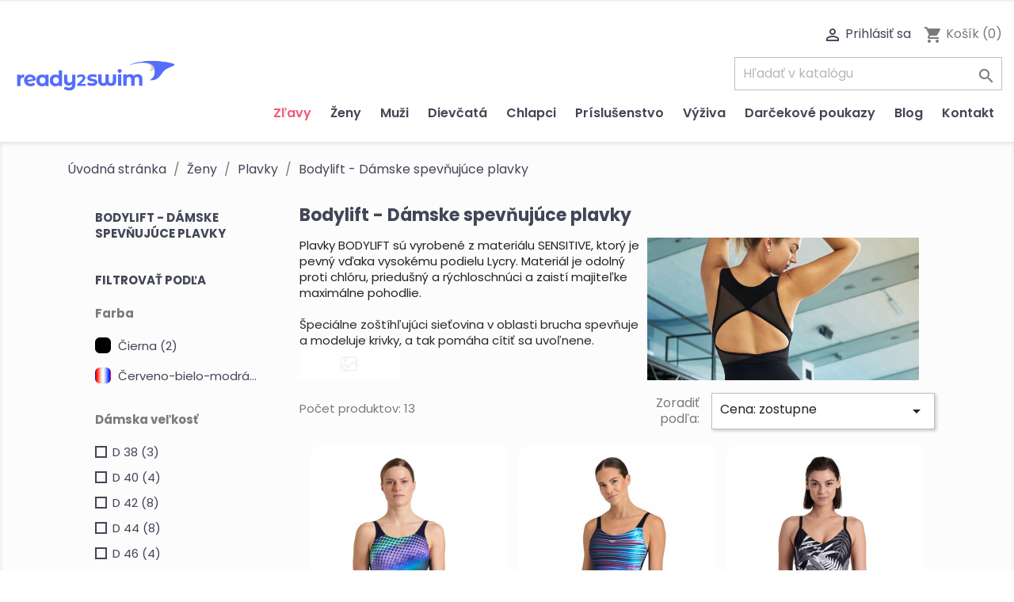

--- FILE ---
content_type: text/html; charset=utf-8
request_url: https://www.ready2swim.sk/25-bodylift-damske-spevnujuce-plavky
body_size: 18806
content:
<!doctype html>
<html lang="sk">

  <head>
      
      <!-- Meta Pixel Code -->
      <script>
      !function(f,b,e,v,n,t,s)
      {if(f.fbq)return;n=f.fbq=function(){n.callMethod?
      n.callMethod.apply(n,arguments):n.queue.push(arguments)};
      if(!f._fbq)f._fbq=n;n.push=n;n.loaded=!0;n.version='2.0';
      n.queue=[];t=b.createElement(e);t.async=!0;
      t.src=v;s=b.getElementsByTagName(e)[0];
      s.parentNode.insertBefore(t,s)}(window, document,'script',
      'https://connect.facebook.net/en_US/fbevents.js');
      fbq('init', '810299910926245');
      fbq('track', 'PageView');
      </script>
      <noscript><img height="1" width="1" style="display:none"
      src="https://www.facebook.com/tr?id=810299910926245&ev=PageView&noscript=1"
      /></noscript>
      <!-- End Meta Pixel Code -->
      
       
      <!-- tags -->
       <!-- Google Tag Manager -->
       <script>(function(w,d,s,l,i){w[l]=w[l]||[];w[l].push({'gtm.start':
       new Date().getTime(),event:'gtm.js'});var f=d.getElementsByTagName(s)[0],
       j=d.createElement(s),dl=l!='dataLayer'?'&l='+l:'';j.async=true;j.src=
       'https://www.googletagmanager.com/gtm.js?id='+i+dl;f.parentNode.insertBefore(j,f);
        })(window,document,'script','dataLayer','GTM-KWNFB46Q');</script>
       <!-- End Google Tag Manager -->
       

       
        <!-- Google tag (gtag.js) -->
        <script async src="https://www.googletagmanager.com/gtag/js?id=AW-11474809524"></script>
        <script>
          window.dataLayer = window.dataLayer || [];
          function gtag(){dataLayer.push(arguments);}
          gtag('js', new Date());

          gtag('config', 'AW-11474809524');
        </script>

        <!-- Event snippet for Website sale conversion page -->
        <script>
          gtag('event', 'conversion', {
              'send_to': 'AW-11474809524/x5aWCNbGlo0YEKjO0qYp',
              'transaction_id': ''
          });
        </script>
       

    
      
  <meta charset="utf-8">


  <meta http-equiv="x-ua-compatible" content="ie=edge">



  <link rel="alternate" href="https://www.ready2swim.sk/25-bodylift-damske-spevnujuce-plavky" hreflang="sk-sk" />
  <title>Bodylift - Dámske spevňujúce plavky</title>
  <meta name="facebook-domain-verification" content="6rgbe70ha25cfe81popeki55b9kaep" />
  <meta name="description" content="Plavky BODYLIFT sú vyrobené z materiálu SENSITIVE, ktorý je pevný vďaka vysokému podielu Lycry. Materiál je odolný proti chlóru, priedušný a rýchloschnúci a zaistí majiteľke maximálne pohodlie.
Špeciálne zoštíhľujúci sieťovina v oblasti brucha spevňuje a modeluje krivky, a tak pomáha cítiť sa uvoľnene.
">
  <meta name="keywords" content="">
        <link rel="canonical" href="https://www.ready2swim.sk/25-bodylift-damske-spevnujuce-plavky">
    
                  <link rel="alternate" href="https://www.ready2swim.sk/25-bodylift-damske-spevnujuce-plavky" hreflang="sk">
        



  <meta name="viewport" content="width=device-width, initial-scale=1">



  <link rel="icon" type="image/vnd.microsoft.icon" href="/img/favicon.ico?1607290108">
  <link rel="shortcut icon" type="image/x-icon" href="/img/favicon.ico?1607290108">




    <meta property="og:type" content="category"/>
    <meta property="og:title" content="Bodylift - Dámske spevňujúce plavky | ready2swim"/>
    <meta property="og:url" content="https://www.ready2swim.sk/25-bodylift-damske-spevnujuce-plavky">
    <meta property="og:site_name" content="Ready2swim">
    <meta property="og:description" content="Plavky BODYLIFT sú vyrobené z materiálu SENSITIVE, ktorý je pevný vďaka vysokému podielu Lycry. Materiál je odolný proti chlóru, priedušný a rýchloschnúci a zaistí majiteľke maximálne pohodlie.
Špeciálne zoštíhľujúci sieťovina v oblasti brucha spevňuje a modeluje krivky, a tak pomáha cítiť sa uvoľnene.
">
        <meta property="og:image" content="https://www.ready2swim.sk/c/25-fb_default/bodylift-damske-spevnujuce-plavky.jpg">
                <meta property="og:image" content="https://www.ready2swim.sk/modules/ps_imageslider/images/black_friday.png">
        



  <link rel="preconnect" href="https://fonts.gstatic.com">
<link href="https://fonts.googleapis.com/css2?family=Poppins:wght@400;600;700&display=swap" rel="stylesheet">
<link rel="stylesheet" href="https://cdn.jsdelivr.net/gh/orestbida/cookieconsent@v2.8.0/dist/cookieconsent.css" type="text/css">

  <link rel="stylesheet" href="/modules/packetery/views/css/front.css?v=2.1.16" type="text/css" media="all">
  <link rel="stylesheet" href="https://www.ready2swim.sk/themes/ready2swim/assets/cache/theme-082fb8145.css" type="text/css" media="all">




  

  <script type="text/javascript">
        var add_payment_info_event_name = 1;
        var add_shipping_info_event_name = 1;
        var add_to_cart_event_name = 1;
        var begin_checkout_event_name = 1;
        var category_name = "Bodylift - D\u00e1mske spev\u0148uj\u00face plavky";
        var controller_name = "category";
        var customer_login_event_name = 1;
        var customer_signup_event_name = 1;
        var elementorFrontendConfig = {"environmentMode":{"edit":false,"wpPreview":true},"is_rtl":"","breakpoints":{"lg":"1025","md":"768","sm":"480","xl":"1440","xs":"0","xxl":"1600"},"version":"1.0.8","urls":{"assets":"https:\/\/www.ready2swim.sk\/\/modules\/crazyelements\/assets\/"},"page":[],"general":{"id":"0","title":"yes","excerpt":"yes"},"test45":{"id":"0","title":"yes","excerpt":"yes"},"elements":{"data":{},"editSettings":{},"keys":{}}};
        var email = null;
        var fname = null;
        var googletagID = "GTM-KWNFB46Q";
        var gtm_product_listing_event_name = 1;
        var id_category = "25";
        var id_customer = null;
        var lname = null;
        var orderID = 0;
        var parentCategory = "Plavky";
        var prestashop = {"cart":{"products":[],"totals":{"total":{"type":"total","label":"Spolu","amount":0,"value":"0,00\u00a0\u20ac"},"total_including_tax":{"type":"total","label":"Celkom (s DPH)","amount":0,"value":"0,00\u00a0\u20ac"},"total_excluding_tax":{"type":"total","label":"Celkom (bez DPH)","amount":0,"value":"0,00\u00a0\u20ac"}},"subtotals":{"products":{"type":"products","label":"Medzis\u00fa\u010det","amount":0,"value":"0,00\u00a0\u20ac"},"discounts":null,"shipping":{"type":"shipping","label":"Doru\u010denie","amount":0,"value":"Zdarma"},"tax":{"type":"tax","label":"vr\u00e1tane DPH","amount":0,"value":"0,00\u00a0\u20ac"}},"products_count":0,"summary_string":"Po\u010det polo\u017eiek: 0","vouchers":{"allowed":1,"added":[]},"discounts":[],"minimalPurchase":0,"minimalPurchaseRequired":""},"currency":{"name":"Euro","iso_code":"EUR","iso_code_num":"978","sign":"\u20ac"},"customer":{"lastname":null,"firstname":null,"email":null,"birthday":null,"newsletter":null,"newsletter_date_add":null,"optin":null,"website":null,"company":null,"siret":null,"ape":null,"is_logged":false,"gender":{"type":null,"name":null},"addresses":[]},"language":{"name":"Sloven\u010dina (Slovak)","iso_code":"sk","locale":"sk-SK","language_code":"sk","is_rtl":"0","date_format_lite":"d.m.Y","date_format_full":"d.m.Y H:i:s","id":1},"page":{"title":"","canonical":"https:\/\/www.ready2swim.sk\/25-bodylift-damske-spevnujuce-plavky","meta":{"title":"Bodylift - D\u00e1mske spev\u0148uj\u00face plavky","description":"Plavky BODYLIFT s\u00fa vyroben\u00e9 z materi\u00e1lu SENSITIVE, ktor\u00fd je pevn\u00fd v\u010faka vysok\u00e9mu podielu Lycry. Materi\u00e1l je odoln\u00fd proti chl\u00f3ru, priedu\u0161n\u00fd a r\u00fdchloschn\u00faci a zaist\u00ed majite\u013eke maxim\u00e1lne pohodlie.\n\u0160peci\u00e1lne zo\u0161t\u00edh\u013euj\u00faci sie\u0165ovina v oblasti brucha spev\u0148uje a modeluje krivky, a tak pom\u00e1ha c\u00edti\u0165 sa uvo\u013enene.\n","keywords":"","robots":"index"},"page_name":"category","body_classes":{"lang-sk":true,"lang-rtl":false,"country-SK":true,"currency-EUR":true,"layout-left-column":true,"page-category":true,"tax-display-enabled":true,"category-id-25":true,"category-Bodylift - D\u00e1mske spev\u0148uj\u00face plavky":true,"category-id-parent-16":true,"category-depth-level-4":true},"admin_notifications":[]},"shop":{"name":"Ready2swim","logo":"\/img\/ready2swim-logo-1607290108.jpg","stores_icon":"\/img\/logo_stores.png","favicon":"\/img\/favicon.ico"},"urls":{"base_url":"https:\/\/www.ready2swim.sk\/","current_url":"https:\/\/www.ready2swim.sk\/25-bodylift-damske-spevnujuce-plavky","shop_domain_url":"https:\/\/www.ready2swim.sk","img_ps_url":"https:\/\/www.ready2swim.sk\/img\/","img_cat_url":"https:\/\/www.ready2swim.sk\/img\/c\/","img_lang_url":"https:\/\/www.ready2swim.sk\/img\/l\/","img_prod_url":"https:\/\/www.ready2swim.sk\/img\/p\/","img_manu_url":"https:\/\/www.ready2swim.sk\/img\/m\/","img_sup_url":"https:\/\/www.ready2swim.sk\/img\/su\/","img_ship_url":"https:\/\/www.ready2swim.sk\/img\/s\/","img_store_url":"https:\/\/www.ready2swim.sk\/img\/st\/","img_col_url":"https:\/\/www.ready2swim.sk\/img\/co\/","img_url":"https:\/\/www.ready2swim.sk\/themes\/ready2swim\/assets\/img\/","css_url":"https:\/\/www.ready2swim.sk\/themes\/ready2swim\/assets\/css\/","js_url":"https:\/\/www.ready2swim.sk\/themes\/ready2swim\/assets\/js\/","pic_url":"https:\/\/www.ready2swim.sk\/upload\/","pages":{"address":"https:\/\/www.ready2swim.sk\/adresa","addresses":"https:\/\/www.ready2swim.sk\/adresy","authentication":"https:\/\/www.ready2swim.sk\/prihlasit-sa","cart":"https:\/\/www.ready2swim.sk\/kosik","category":"https:\/\/www.ready2swim.sk\/index.php?controller=category","cms":"https:\/\/www.ready2swim.sk\/index.php?controller=cms","contact":"https:\/\/www.ready2swim.sk\/kontaktujte-nas","discount":"https:\/\/www.ready2swim.sk\/zlavove-kupony","guest_tracking":"https:\/\/www.ready2swim.sk\/sledovanie-objednavok-pre-navstevnikov","history":"https:\/\/www.ready2swim.sk\/historia-objednavok","identity":"https:\/\/www.ready2swim.sk\/osobne-udaje","index":"https:\/\/www.ready2swim.sk\/","my_account":"https:\/\/www.ready2swim.sk\/moj-ucet","order_confirmation":"https:\/\/www.ready2swim.sk\/potvrdenie-objednavky","order_detail":"https:\/\/www.ready2swim.sk\/index.php?controller=order-detail","order_follow":"https:\/\/www.ready2swim.sk\/sledovanie-objednavky","order":"https:\/\/www.ready2swim.sk\/objednavka","order_return":"https:\/\/www.ready2swim.sk\/index.php?controller=order-return","order_slip":"https:\/\/www.ready2swim.sk\/dobropisy","pagenotfound":"https:\/\/www.ready2swim.sk\/stranka-nebola-najdena","password":"https:\/\/www.ready2swim.sk\/obnova-hesla","pdf_invoice":"https:\/\/www.ready2swim.sk\/index.php?controller=pdf-invoice","pdf_order_return":"https:\/\/www.ready2swim.sk\/index.php?controller=pdf-order-return","pdf_order_slip":"https:\/\/www.ready2swim.sk\/index.php?controller=pdf-order-slip","prices_drop":"https:\/\/www.ready2swim.sk\/akciove-produkty","product":"https:\/\/www.ready2swim.sk\/index.php?controller=product","search":"https:\/\/www.ready2swim.sk\/vyhladavanie","sitemap":"https:\/\/www.ready2swim.sk\/mapa str\u00e1nky","stores":"https:\/\/www.ready2swim.sk\/nase-obchody","supplier":"https:\/\/www.ready2swim.sk\/dodavatelia","register":"https:\/\/www.ready2swim.sk\/prihlasit-sa?create_account=1","order_login":"https:\/\/www.ready2swim.sk\/objednavka?login=1"},"alternative_langs":{"sk":"https:\/\/www.ready2swim.sk\/25-bodylift-damske-spevnujuce-plavky"},"theme_assets":"\/themes\/ready2swim\/assets\/","actions":{"logout":"https:\/\/www.ready2swim.sk\/?mylogout="},"no_picture_image":{"bySize":{"small_default":{"url":"https:\/\/www.ready2swim.sk\/img\/p\/sk-default-small_default.jpg","width":98,"height":98},"cart_default":{"url":"https:\/\/www.ready2swim.sk\/img\/p\/sk-default-cart_default.jpg","width":125,"height":125},"home_default":{"url":"https:\/\/www.ready2swim.sk\/img\/p\/sk-default-home_default.jpg","width":250,"height":250},"fb_default":{"url":"https:\/\/www.ready2swim.sk\/img\/p\/sk-default-fb_default.jpg","width":600,"height":315},"medium_default":{"url":"https:\/\/www.ready2swim.sk\/img\/p\/sk-default-medium_default.jpg","width":452,"height":452},"large_default":{"url":"https:\/\/www.ready2swim.sk\/img\/p\/sk-default-large_default.jpg","width":800,"height":800}},"small":{"url":"https:\/\/www.ready2swim.sk\/img\/p\/sk-default-small_default.jpg","width":98,"height":98},"medium":{"url":"https:\/\/www.ready2swim.sk\/img\/p\/sk-default-fb_default.jpg","width":600,"height":315},"large":{"url":"https:\/\/www.ready2swim.sk\/img\/p\/sk-default-large_default.jpg","width":800,"height":800},"legend":""}},"configuration":{"display_taxes_label":true,"display_prices_tax_incl":true,"is_catalog":false,"show_prices":true,"opt_in":{"partner":false},"quantity_discount":{"type":"discount","label":"Z\u013eava"},"voucher_enabled":1,"return_enabled":0},"field_required":[],"breadcrumb":{"links":[{"title":"\u00davodn\u00e1 str\u00e1nka","url":"https:\/\/www.ready2swim.sk\/"},{"title":"\u017deny","url":"https:\/\/www.ready2swim.sk\/3-zeny"},{"title":"Plavky","url":"https:\/\/www.ready2swim.sk\/16-plavky"},{"title":"Bodylift - D\u00e1mske spev\u0148uj\u00face plavky","url":"https:\/\/www.ready2swim.sk\/25-bodylift-damske-spevnujuce-plavky"}],"count":4},"link":{"protocol_link":"https:\/\/","protocol_content":"https:\/\/"},"time":1768793198,"static_token":"9d207cf184b02420d2e390cfa0dd219c","token":"2b0dd5b7a9a7379f651defa7594a9f3d"};
        var psemailsubscription_subscription = "https:\/\/www.ready2swim.sk\/module\/ps_emailsubscription\/subscription";
        var psr_icon_color = "#F19D76";
        var purchase_order_event_name = 1;
        var refund_order_event_name = 1;
        var remove_from_cart_event_name = 1;
        var search_product_event_name = 1;
        var select_product_event_name = 1;
        var shop_name = "ready2swim";
        var trackingID = "G-N4E4WGEJZN";
        var view_cart_event_name = 1;
        var view_category_event_name = 1;
        var view_product_event_name = 1;
        var wkCurrencyCode = "EUR";
        var wkStaticToken = "4887c34a6e3a42d969e69edba1e005c2";
        var wk_category_products = [{"product_name":"ARENA D\u00c1MSKE ZO\u0160T\u00cdH\u013dUJ\u00daCE PLAVKY HINA B-CUP","product_id":"234","quantity":1,"price":"76.86","category":"Bodylift - D\u00e1mske spev\u0148uj\u00face plavky","variant":"D\u00e1mska ve\u013ekos\u0165 plaviek - D 44","coupon":"","item_brand":"Arena","discount":0},{"product_name":"ARENA D\u00c1MSKE ZO\u0160T\u00cdH\u013dUJ\u00daCE PLAVKY ARIEL C-CUP","product_id":"235","quantity":1,"price":"71.74","category":"Bodylift - D\u00e1mske spev\u0148uj\u00face plavky","variant":"D\u00e1mska ve\u013ekos\u0165 plaviek - D 42, Farba - \u010cerveno-bielo-modr\u00e1","coupon":"","item_brand":"Arena","discount":0},{"product_name":"ARENA  W Jewel one piece C cup \u010dern\u00e1","product_id":"25","quantity":1,"price":"69.7","category":"Bodylift - D\u00e1mske spev\u0148uj\u00face plavky","variant":"D\u00e1mska ve\u013ekos\u0165 plaviek - D 46, Farba - \u010cierna","coupon":"","item_brand":"Arena","discount":0},{"product_name":"arena d\u00e1mske zo\u0161t\u00edh\u013euj\u00face plavky MAIA C-CUP \u010cIERNA BODYLIFT - D\u00e1mske spev\u0148uj\u00faci plavky","product_id":"283","quantity":1,"price":"71.74","category":"Bodylift - D\u00e1mske spev\u0148uj\u00face plavky","variant":"D\u00e1mska ve\u013ekos\u0165 plaviek - D 46","coupon":"","item_brand":"Arena","discount":0},{"product_name":"arena d\u00e1mske zo\u0161t\u00edh\u013euj\u00face plavky Misaki C-cup BODYLIFT - D\u00e1mske spev\u0148uj\u00faci plavky","product_id":"285","quantity":1,"price":"71.74","category":"Bodylift - D\u00e1mske spev\u0148uj\u00face plavky","variant":"D\u00e1mska ve\u013ekos\u0165 plaviek - D 42","coupon":"","item_brand":"Arena","discount":0},{"product_name":"D\u00e1mske zo\u0161t\u00edh\u013euj\u00face plavky arena JULIE B-Cup Bodylift","product_id":"288","quantity":1,"price":"69.69","category":"Bodylift - D\u00e1mske spev\u0148uj\u00face plavky","variant":"D\u00e1mska ve\u013ekos\u0165 plaviek - D 44","coupon":"","item_brand":"Arena","discount":0},{"product_name":"D\u00e1mske zo\u0161t\u00edh\u013euj\u00face plavky arena W OTTAVIA WING BACK C-cup Bodylift","product_id":"312","quantity":1,"price":"66.61","category":"\u00davodn\u00e1 str\u00e1nka","variant":"D\u00e1mska ve\u013ekos\u0165 plaviek - D 38","coupon":"","item_brand":"Arena","discount":0},{"product_name":"D\u00e1mske zo\u0161t\u00edh\u013euj\u00face plavky arena W ISABEL LIGHT CROSS BACK Bodylift","product_id":"322","quantity":1,"price":"66.61","category":"\u00davodn\u00e1 str\u00e1nka","variant":"D\u00e1mska ve\u013ekos\u0165 plaviek - D 38, Farba - \u010cierna","coupon":"","item_brand":"Arena","discount":0},{"product_name":"D\u00c1MSKE ZO\u0160T\u00cdH\u013dUJ\u00daCE PLAVKY ARENA BODYLIFT WOMEN'S MARIA C-CUP","product_id":"444","quantity":1,"price":"79.94","category":"\u00davodn\u00e1 str\u00e1nka","variant":"D\u00e1mska ve\u013ekos\u0165 plaviek - D 46","coupon":"","item_brand":null,"discount":0},{"product_name":"D\u00c1MSKE ZO\u0160T\u00cdH\u013dUJ\u00daCE PLAVKY ARENA BODYLIFT WOMEN'S PAOLA WING BACK C-CUP","product_id":"466","quantity":1,"price":"74.81","category":"\u00davodn\u00e1 str\u00e1nka","variant":"D\u00e1mska ve\u013ekos\u0165 plaviek - D 42","coupon":"","item_brand":"Arena","discount":0},{"product_name":"D\u00c1MSKE PLAVKY ARENA BODYLIFT CHIARA STRAP BACK C CUP","product_id":"493","quantity":1,"price":"78.91","category":"\u00davodn\u00e1 str\u00e1nka","variant":"D\u00e1mska ve\u013ekos\u0165 plaviek - D 44","coupon":"","item_brand":"Arena","discount":0},{"product_name":"D\u00c1MSKE PLAVKY ARENA BODYLIFT WOMEN'S TERESA C-CUP","product_id":"588","quantity":1,"price":"84.04","category":"\u00davodn\u00e1 str\u00e1nka","variant":"D\u00e1mska ve\u013ekos\u0165 plaviek - D 46","coupon":"","item_brand":null,"discount":0},{"product_name":"D\u00c1MSKE PLAVKY ARENA BODYLIFT WOMEN'S LUCY B-CUP","product_id":"589","quantity":1,"price":"78.91","category":"\u00davodn\u00e1 str\u00e1nka","variant":"D\u00e1mska ve\u013ekos\u0165 plaviek - D 44","coupon":"","item_brand":null,"discount":0}];
        var wk_gtm_controller_link = "https:\/\/www.ready2swim.sk\/module\/wkgoogletagmanager\/googleTagManager";
        var wk_opc_enabled = 0;
        var wk_signup_gtm_email = "";
      </script>



  <meta name="google-site-verification" content="jqYDF6lkI44PEyzsVbkgGqJJhP4pbL2Nf_7cU4gRufE" /><!-- Google tag (gtag.js) -->
<script async src="https://www.googletagmanager.com/gtag/js?id=AW-11086898984"></script>
<script>
  window.dataLayer = window.dataLayer || [];
  function gtag(){dataLayer.push(arguments);}
  gtag('js', new Date());

  gtag('config', 'AW-11086898984');
</script>
<script src="https://www.googletagmanager.com/gtag/js?id=G-N4E4WGEJZN"></script>



    
  </head>

  <body id="category" class="lang-sk country-sk currency-eur layout-left-column page-category tax-display-enabled category-id-25 category-bodylift-damske-spevnujuce-plavky category-id-parent-16 category-depth-level-4">
    
    <!-- Google Tag Manager (noscript) -->
    <noscript><iframe src="https://www.googletagmanager.com/ns.html?id=GTM-KWNFB46Q"
    height="0" width="0" style="display:none;visibility:hidden"></iframe></noscript>
    <!-- End Google Tag Manager (noscript) -->


    

    
    <!-- Messenger Četový plugin Code -->
    <div id="fb-root"></div>

    <!-- Your Četový plugin code -->
    <div id="fb-customer-chat" class="fb-customerchat">
    </div>

    <script>
      var chatbox = document.getElementById('fb-customer-chat');
      chatbox.setAttribute("page_id", "104531311151862");
      chatbox.setAttribute("attribution", "biz_inbox");

      window.fbAsyncInit = function() {
        FB.init({
          xfbml            : true,
          version          : 'v12.0'
        });
      };

      (function(d, s, id) {
        var js, fjs = d.getElementsByTagName(s)[0];
        if (d.getElementById(id)) return;
        js = d.createElement(s); js.id = id;
        js.src = 'https://connect.facebook.net/sk_SK/sdk/xfbml.customerchat.js';
        fjs.parentNode.insertBefore(js, fjs);
      }(document, 'script', 'facebook-jssdk'));
    </script>
    

    
      
    

    <main>
      
              

      <header id="header">
        
          
  <div class="header-banner">
    
  </div>



  <nav class="header-nav">
    <div class="container-fluid">
      <div class="row">
        <div class="hidden-sm-down">
                 </div>
        <div class="hidden-md-up text-sm-center mobile" id="_mobile_menu_wrap">
          <div class="float-xs-left" id="menu-icon">
            <i class="material-icons d-inline">&#xE5D2;</i>
          </div>
          <div class="float-xs-right" id="_mobile_cart"></div>
          <div class="float-xs-right" id="_mobile_user_info"></div>
          <div class="top-logo" id="_mobile_logo"></div>
          <div class="clearfix"></div>
        </div>
      </div>
    </div>
  </nav>



  <div class="header-top">
    <div class="container-fluid">
       <div id="_menu_row" style="display: flex; justify-content: space-between; align-items: center;">
        <div class="hidden-sm-down" id="_desktop_logo" style="max-width: 212px;">
                            <a href="https://www.ready2swim.sk/">
                  <img class="logo img-responsive" src="/img/ready2swim-logo-1607290108.jpg" alt="Ready2swim">
                </a>
                    </div>
        <div id="_menu-wrap" class=" position-relative">
          

<div class="menu js-top-menu position-static hidden-sm-down" id="_desktop_top_menu">
    
          <ul class="top-menu" id="top-menu" data-depth="0">
                    <li class="link" id="lnk-zlavy">
                          <a
                class="dropdown-item"
                href="https://www.ready2swim.sk/akciove-produkty" data-depth="0"
                              >
                                Zľavy
              </a>
                          </li>
                    <li class="category" id="category-3">
                          <a
                class="dropdown-item"
                href="https://www.ready2swim.sk/3-zeny" data-depth="0"
                              >
                                                                      <span class="float-xs-right hidden-md-up">
                    <span data-target="#top_sub_menu_1623" data-toggle="collapse" class="navbar-toggler collapse-icons">
                      <i class="material-icons add">&#xE313;</i>
                      <i class="material-icons remove">&#xE316;</i>
                    </span>
                  </span>
                                Ženy
              </a>
                            <div  class="popover sub-menu js-sub-menu collapse" id="top_sub_menu_1623">
                
          <ul class="top-menu"  data-depth="1">
                    <li class="category" id="category-16">
                          <a
                class="dropdown-item dropdown-submenu"
                href="https://www.ready2swim.sk/16-plavky" data-depth="1"
                              >
                                                                      <span class="float-xs-right hidden-md-up">
                    <span data-target="#top_sub_menu_44098" data-toggle="collapse" class="navbar-toggler collapse-icons">
                      <i class="material-icons add">&#xE313;</i>
                      <i class="material-icons remove">&#xE316;</i>
                    </span>
                  </span>
                                Plavky
              </a>
                            <div  class="collapse" id="top_sub_menu_44098">
                
          <ul class="top-menu"  data-depth="2">
                    <li class="category current " id="category-25">
                          <a
                class="dropdown-item"
                href="https://www.ready2swim.sk/25-bodylift-damske-spevnujuce-plavky" data-depth="2"
                              >
                                Bodylift - Dámske spevňujúce plavky
              </a>
                          </li>
                    <li class="category" id="category-33">
                          <a
                class="dropdown-item"
                href="https://www.ready2swim.sk/33-jednodielne-plavky" data-depth="2"
                              >
                                                                      <span class="float-xs-right hidden-md-up">
                    <span data-target="#top_sub_menu_16936" data-toggle="collapse" class="navbar-toggler collapse-icons">
                      <i class="material-icons add">&#xE313;</i>
                      <i class="material-icons remove">&#xE316;</i>
                    </span>
                  </span>
                                Jednodielne plavky
              </a>
                            <div  class="collapse" id="top_sub_menu_16936">
                
          <ul class="top-menu"  data-depth="3">
                    <li class="category" id="category-73">
                          <a
                class="dropdown-item"
                href="https://www.ready2swim.sk/73-treningove-plavky-" data-depth="3"
                              >
                                Tréningové plavky
              </a>
                          </li>
              </ul>
    
              </div>
                          </li>
                    <li class="category" id="category-27">
                          <a
                class="dropdown-item"
                href="https://www.ready2swim.sk/27-dvojdielne-plavky" data-depth="2"
                              >
                                Dvojdielne plavky
              </a>
                          </li>
                    <li class="category" id="category-26">
                          <a
                class="dropdown-item"
                href="https://www.ready2swim.sk/26-pretekarske-plavky-zeny" data-depth="2"
                              >
                                                                      <span class="float-xs-right hidden-md-up">
                    <span data-target="#top_sub_menu_65098" data-toggle="collapse" class="navbar-toggler collapse-icons">
                      <i class="material-icons add">&#xE313;</i>
                      <i class="material-icons remove">&#xE316;</i>
                    </span>
                  </span>
                                PRETEKÁRSKE PLAVKY ŽENY
              </a>
                            <div  class="collapse" id="top_sub_menu_65098">
                
          <ul class="top-menu"  data-depth="3">
                    <li class="category" id="category-39">
                          <a
                class="dropdown-item"
                href="https://www.ready2swim.sk/39-kompresia-aj-flexibilita-carbon-air2" data-depth="3"
                              >
                                Kompresia aj flexibilita: Carbon Air2
              </a>
                          </li>
                    <li class="category" id="category-40">
                          <a
                class="dropdown-item"
                href="https://www.ready2swim.sk/40-silna-kompresia-carbon-core-fx" data-depth="3"
                              >
                                Silná kompresia: Carbon Core FX
              </a>
                          </li>
                    <li class="category" id="category-41">
                          <a
                class="dropdown-item"
                href="https://www.ready2swim.sk/41-stredna-kompresia-carbon-glide" data-depth="3"
                              >
                                Stredná kompresia: Carbon Glide
              </a>
                          </li>
                    <li class="category" id="category-54">
                          <a
                class="dropdown-item"
                href="https://www.ready2swim.sk/54-najnovsia-technologia-arena-powerskin-primo" data-depth="3"
                              >
                                Najnovšia technológia Arena: Powerskin Primo
              </a>
                          </li>
                    <li class="category" id="category-57">
                          <a
                class="dropdown-item"
                href="https://www.ready2swim.sk/57-zakladny-model-st-next-damske-a-dievcenske" data-depth="3"
                              >
                                Základný model: ST NEXT - Dámske a dievčenské
              </a>
                          </li>
                    <li class="category" id="category-72">
                          <a
                class="dropdown-item"
                href="https://www.ready2swim.sk/72-powerskin-impulso-ob-jade-aura" data-depth="3"
                              >
                                POWERSKIN IMPULSO OB Jade Aura
              </a>
                          </li>
              </ul>
    
              </div>
                          </li>
              </ul>
    
              </div>
                          </li>
                    <li class="category" id="category-17">
                          <a
                class="dropdown-item dropdown-submenu"
                href="https://www.ready2swim.sk/17-oblecenie" data-depth="1"
                              >
                                Oblečenie
              </a>
                          </li>
              </ul>
    
              </div>
                          </li>
                    <li class="category" id="category-4">
                          <a
                class="dropdown-item"
                href="https://www.ready2swim.sk/4-muzi" data-depth="0"
                              >
                                                                      <span class="float-xs-right hidden-md-up">
                    <span data-target="#top_sub_menu_32393" data-toggle="collapse" class="navbar-toggler collapse-icons">
                      <i class="material-icons add">&#xE313;</i>
                      <i class="material-icons remove">&#xE316;</i>
                    </span>
                  </span>
                                Muži
              </a>
                            <div  class="popover sub-menu js-sub-menu collapse" id="top_sub_menu_32393">
                
          <ul class="top-menu"  data-depth="1">
                    <li class="category" id="category-14">
                          <a
                class="dropdown-item dropdown-submenu"
                href="https://www.ready2swim.sk/14-plavky" data-depth="1"
                              >
                                                                      <span class="float-xs-right hidden-md-up">
                    <span data-target="#top_sub_menu_52386" data-toggle="collapse" class="navbar-toggler collapse-icons">
                      <i class="material-icons add">&#xE313;</i>
                      <i class="material-icons remove">&#xE316;</i>
                    </span>
                  </span>
                                Plavky
              </a>
                            <div  class="collapse" id="top_sub_menu_52386">
                
          <ul class="top-menu"  data-depth="2">
                    <li class="category" id="category-42">
                          <a
                class="dropdown-item"
                href="https://www.ready2swim.sk/42-slipove-plavky" data-depth="2"
                              >
                                                                      <span class="float-xs-right hidden-md-up">
                    <span data-target="#top_sub_menu_22501" data-toggle="collapse" class="navbar-toggler collapse-icons">
                      <i class="material-icons add">&#xE313;</i>
                      <i class="material-icons remove">&#xE316;</i>
                    </span>
                  </span>
                                Slipové plavky
              </a>
                            <div  class="collapse" id="top_sub_menu_22501">
                
          <ul class="top-menu"  data-depth="3">
                    <li class="category" id="category-45">
                          <a
                class="dropdown-item"
                href="https://www.ready2swim.sk/45-maxlife-eco-caste-treningy" data-depth="3"
                              >
                                MaxLife Eco - časté tréningy
              </a>
                          </li>
                    <li class="category" id="category-46">
                          <a
                class="dropdown-item"
                href="https://www.ready2swim.sk/46-maxfit-eco-obcasne-treningy" data-depth="3"
                              >
                                MaxFit Eco - občasné tréningy
              </a>
                          </li>
              </ul>
    
              </div>
                          </li>
                    <li class="category" id="category-43">
                          <a
                class="dropdown-item"
                href="https://www.ready2swim.sk/43-nohavickove-plavky" data-depth="2"
                              >
                                                                      <span class="float-xs-right hidden-md-up">
                    <span data-target="#top_sub_menu_12226" data-toggle="collapse" class="navbar-toggler collapse-icons">
                      <i class="material-icons add">&#xE313;</i>
                      <i class="material-icons remove">&#xE316;</i>
                    </span>
                  </span>
                                Nohavičkové plavky
              </a>
                            <div  class="collapse" id="top_sub_menu_12226">
                
          <ul class="top-menu"  data-depth="3">
                    <li class="category" id="category-47">
                          <a
                class="dropdown-item"
                href="https://www.ready2swim.sk/47-maxlife-eco-caste-treningy" data-depth="3"
                              >
                                MaxLife Eco - časté tréningy
              </a>
                          </li>
                    <li class="category" id="category-48">
                          <a
                class="dropdown-item"
                href="https://www.ready2swim.sk/48-maxfit-eco-obcasne-treningy" data-depth="3"
                              >
                                MaxFit Eco - občasné tréningy
              </a>
                          </li>
                    <li class="category" id="category-69">
                          <a
                class="dropdown-item"
                href="https://www.ready2swim.sk/69-nohavickove-nizky-pas" data-depth="3"
                              >
                                Nohavičkové - nízky pás
              </a>
                          </li>
              </ul>
    
              </div>
                          </li>
                    <li class="category" id="category-37">
                          <a
                class="dropdown-item"
                href="https://www.ready2swim.sk/37-pretekarske-plavky-muzi" data-depth="2"
                              >
                                                                      <span class="float-xs-right hidden-md-up">
                    <span data-target="#top_sub_menu_56575" data-toggle="collapse" class="navbar-toggler collapse-icons">
                      <i class="material-icons add">&#xE313;</i>
                      <i class="material-icons remove">&#xE316;</i>
                    </span>
                  </span>
                                PRETEKÁRSKE PLAVKY MUŽI
              </a>
                            <div  class="collapse" id="top_sub_menu_56575">
                
          <ul class="top-menu"  data-depth="3">
                    <li class="category" id="category-55">
                          <a
                class="dropdown-item"
                href="https://www.ready2swim.sk/55-najnovsia-technologia-arena-powerskin-primo" data-depth="3"
                              >
                                Najnovšia technológia Arena: Powerskin Primo
              </a>
                          </li>
                    <li class="category" id="category-65">
                          <a
                class="dropdown-item"
                href="https://www.ready2swim.sk/65-stredna-kompresia-carbon-glide" data-depth="3"
                              >
                                Stredná kompresia: Carbon Glide
              </a>
                          </li>
                    <li class="category" id="category-66">
                          <a
                class="dropdown-item"
                href="https://www.ready2swim.sk/66-silna-kompresia-carbon-core-fx" data-depth="3"
                              >
                                Silná kompresia: Carbon Core FX
              </a>
                          </li>
                    <li class="category" id="category-67">
                          <a
                class="dropdown-item"
                href="https://www.ready2swim.sk/67-kompresia-aj-flexibilita-carbon-air2" data-depth="3"
                              >
                                Kompresia aj flexibilita: Carbon Air2
              </a>
                          </li>
                    <li class="category" id="category-68">
                          <a
                class="dropdown-item"
                href="https://www.ready2swim.sk/68-zakladny-model-st-next-panske-a-chlapcenske" data-depth="3"
                              >
                                Základný model: ST NEXT - Pánske a chlapčenské
              </a>
                          </li>
                    <li class="category" id="category-71">
                          <a
                class="dropdown-item"
                href="https://www.ready2swim.sk/71--powerskin-impulso-jammer-jadeaura" data-depth="3"
                              >
                                POWERSKIN IMPULSO JAMMER JadeAura
              </a>
                          </li>
              </ul>
    
              </div>
                          </li>
                    <li class="category" id="category-74">
                          <a
                class="dropdown-item"
                href="https://www.ready2swim.sk/74-treningove-plavky" data-depth="2"
                              >
                                Tréningové plavky
              </a>
                          </li>
              </ul>
    
              </div>
                          </li>
                    <li class="category" id="category-15">
                          <a
                class="dropdown-item dropdown-submenu"
                href="https://www.ready2swim.sk/15-oblecenie" data-depth="1"
                              >
                                Oblečenie
              </a>
                          </li>
              </ul>
    
              </div>
                          </li>
                    <li class="category" id="category-5">
                          <a
                class="dropdown-item"
                href="https://www.ready2swim.sk/5-dievcata" data-depth="0"
                              >
                                                                      <span class="float-xs-right hidden-md-up">
                    <span data-target="#top_sub_menu_33499" data-toggle="collapse" class="navbar-toggler collapse-icons">
                      <i class="material-icons add">&#xE313;</i>
                      <i class="material-icons remove">&#xE316;</i>
                    </span>
                  </span>
                                Dievčatá
              </a>
                            <div  class="popover sub-menu js-sub-menu collapse" id="top_sub_menu_33499">
                
          <ul class="top-menu"  data-depth="1">
                    <li class="category" id="category-18">
                          <a
                class="dropdown-item dropdown-submenu"
                href="https://www.ready2swim.sk/18-plavky" data-depth="1"
                              >
                                                                      <span class="float-xs-right hidden-md-up">
                    <span data-target="#top_sub_menu_56217" data-toggle="collapse" class="navbar-toggler collapse-icons">
                      <i class="material-icons add">&#xE313;</i>
                      <i class="material-icons remove">&#xE316;</i>
                    </span>
                  </span>
                                Plavky
              </a>
                            <div  class="collapse" id="top_sub_menu_56217">
                
          <ul class="top-menu"  data-depth="2">
                    <li class="category" id="category-50">
                          <a
                class="dropdown-item"
                href="https://www.ready2swim.sk/50-dievcenske-pretekarske-plavky" data-depth="2"
                              >
                                Dievčenské pretekárske plavky
              </a>
                          </li>
                    <li class="category" id="category-52">
                          <a
                class="dropdown-item"
                href="https://www.ready2swim.sk/52-pre-najmensie-dievcata" data-depth="2"
                              >
                                Pre najmenšie dievčatá
              </a>
                          </li>
              </ul>
    
              </div>
                          </li>
                    <li class="category" id="category-19">
                          <a
                class="dropdown-item dropdown-submenu"
                href="https://www.ready2swim.sk/19-oblecenie" data-depth="1"
                              >
                                                                      <span class="float-xs-right hidden-md-up">
                    <span data-target="#top_sub_menu_82026" data-toggle="collapse" class="navbar-toggler collapse-icons">
                      <i class="material-icons add">&#xE313;</i>
                      <i class="material-icons remove">&#xE316;</i>
                    </span>
                  </span>
                                Oblečenie
              </a>
                            <div  class="collapse" id="top_sub_menu_82026">
                
          <ul class="top-menu"  data-depth="2">
                    <li class="category" id="category-75">
                          <a
                class="dropdown-item"
                href="https://www.ready2swim.sk/75-obuv" data-depth="2"
                              >
                                obuv
              </a>
                          </li>
              </ul>
    
              </div>
                          </li>
              </ul>
    
              </div>
                          </li>
                    <li class="category" id="category-6">
                          <a
                class="dropdown-item"
                href="https://www.ready2swim.sk/6-chlapci" data-depth="0"
                              >
                                                                      <span class="float-xs-right hidden-md-up">
                    <span data-target="#top_sub_menu_42531" data-toggle="collapse" class="navbar-toggler collapse-icons">
                      <i class="material-icons add">&#xE313;</i>
                      <i class="material-icons remove">&#xE316;</i>
                    </span>
                  </span>
                                Chlapci
              </a>
                            <div  class="popover sub-menu js-sub-menu collapse" id="top_sub_menu_42531">
                
          <ul class="top-menu"  data-depth="1">
                    <li class="category" id="category-20">
                          <a
                class="dropdown-item dropdown-submenu"
                href="https://www.ready2swim.sk/20-plavky" data-depth="1"
                              >
                                                                      <span class="float-xs-right hidden-md-up">
                    <span data-target="#top_sub_menu_81116" data-toggle="collapse" class="navbar-toggler collapse-icons">
                      <i class="material-icons add">&#xE313;</i>
                      <i class="material-icons remove">&#xE316;</i>
                    </span>
                  </span>
                                Plavky
              </a>
                            <div  class="collapse" id="top_sub_menu_81116">
                
          <ul class="top-menu"  data-depth="2">
                    <li class="category" id="category-51">
                          <a
                class="dropdown-item"
                href="https://www.ready2swim.sk/51-chlapcenske-pretekarske-plavky" data-depth="2"
                              >
                                Chlapčenské pretekárske plavky
              </a>
                          </li>
              </ul>
    
              </div>
                          </li>
                    <li class="category" id="category-21">
                          <a
                class="dropdown-item dropdown-submenu"
                href="https://www.ready2swim.sk/21-oblecenie" data-depth="1"
                              >
                                                                      <span class="float-xs-right hidden-md-up">
                    <span data-target="#top_sub_menu_38426" data-toggle="collapse" class="navbar-toggler collapse-icons">
                      <i class="material-icons add">&#xE313;</i>
                      <i class="material-icons remove">&#xE316;</i>
                    </span>
                  </span>
                                Oblečenie
              </a>
                            <div  class="collapse" id="top_sub_menu_38426">
                
          <ul class="top-menu"  data-depth="2">
                    <li class="category" id="category-78">
                          <a
                class="dropdown-item"
                href="https://www.ready2swim.sk/78-obuv" data-depth="2"
                              >
                                obuv
              </a>
                          </li>
              </ul>
    
              </div>
                          </li>
              </ul>
    
              </div>
                          </li>
                    <li class="category" id="category-7">
                          <a
                class="dropdown-item"
                href="https://www.ready2swim.sk/7-prislusenstvo" data-depth="0"
                              >
                                                                      <span class="float-xs-right hidden-md-up">
                    <span data-target="#top_sub_menu_74885" data-toggle="collapse" class="navbar-toggler collapse-icons">
                      <i class="material-icons add">&#xE313;</i>
                      <i class="material-icons remove">&#xE316;</i>
                    </span>
                  </span>
                                Príslušenstvo
              </a>
                            <div  class="popover sub-menu js-sub-menu collapse" id="top_sub_menu_74885">
                
          <ul class="top-menu"  data-depth="1">
                    <li class="category" id="category-8">
                          <a
                class="dropdown-item dropdown-submenu"
                href="https://www.ready2swim.sk/8-plavecke-okuliare" data-depth="1"
                              >
                                                                      <span class="float-xs-right hidden-md-up">
                    <span data-target="#top_sub_menu_60832" data-toggle="collapse" class="navbar-toggler collapse-icons">
                      <i class="material-icons add">&#xE313;</i>
                      <i class="material-icons remove">&#xE316;</i>
                    </span>
                  </span>
                                Plavecké okuliare
              </a>
                            <div  class="collapse" id="top_sub_menu_60832">
                
          <ul class="top-menu"  data-depth="2">
                    <li class="category" id="category-29">
                          <a
                class="dropdown-item"
                href="https://www.ready2swim.sk/29-pretekarske" data-depth="2"
                              >
                                Pretekárske
              </a>
                          </li>
                    <li class="category" id="category-30">
                          <a
                class="dropdown-item"
                href="https://www.ready2swim.sk/30-na-kazdodenne-pouzitie-v-treningu-" data-depth="2"
                              >
                                Na každodenné použitie v tréningu
              </a>
                          </li>
                    <li class="category" id="category-31">
                          <a
                class="dropdown-item"
                href="https://www.ready2swim.sk/31-pre-deti-6-12-rokov" data-depth="2"
                              >
                                Pre deti (6-12 rokov)
              </a>
                          </li>
                    <li class="category" id="category-32">
                          <a
                class="dropdown-item"
                href="https://www.ready2swim.sk/32-pre-deti-3-6-rokov" data-depth="2"
                              >
                                Pre deti (3-6 rokov)
              </a>
                          </li>
                    <li class="category" id="category-53">
                          <a
                class="dropdown-item"
                href="https://www.ready2swim.sk/53-plavecke-okuliare-pre-zeny" data-depth="2"
                              >
                                Plavecké okuliare pre ženy
              </a>
                          </li>
                    <li class="category" id="category-56">
                          <a
                class="dropdown-item"
                href="https://www.ready2swim.sk/56-triathlonove-plavecke-okuliare" data-depth="2"
                              >
                                TRIATHLONOVÉ PLAVECKÉ OKULIARE
              </a>
                          </li>
              </ul>
    
              </div>
                          </li>
                    <li class="category" id="category-34">
                          <a
                class="dropdown-item dropdown-submenu"
                href="https://www.ready2swim.sk/34-plavecke-ciapky" data-depth="1"
                              >
                                Plavecké čiapky
              </a>
                          </li>
                    <li class="category" id="category-36">
                          <a
                class="dropdown-item dropdown-submenu"
                href="https://www.ready2swim.sk/36-plutvy" data-depth="1"
                              >
                                Plutvy
              </a>
                          </li>
                    <li class="category" id="category-9">
                          <a
                class="dropdown-item dropdown-submenu"
                href="https://www.ready2swim.sk/9-zupany-a-uteraky" data-depth="1"
                              >
                                Župany a uteráky
              </a>
                          </li>
                    <li class="category" id="category-10">
                          <a
                class="dropdown-item dropdown-submenu"
                href="https://www.ready2swim.sk/10-tasky-a-batohy" data-depth="1"
                              >
                                Tašky a batohy
              </a>
                          </li>
                    <li class="category" id="category-11">
                          <a
                class="dropdown-item dropdown-submenu"
                href="https://www.ready2swim.sk/11-treningove-pomocky" data-depth="1"
                              >
                                Tréningové pomôcky
              </a>
                          </li>
                    <li class="category" id="category-28">
                          <a
                class="dropdown-item dropdown-submenu"
                href="https://www.ready2swim.sk/28-ine" data-depth="1"
                              >
                                Iné
              </a>
                          </li>
              </ul>
    
              </div>
                          </li>
                    <li class="category" id="category-35">
                          <a
                class="dropdown-item"
                href="https://www.ready2swim.sk/35-vyziva" data-depth="0"
                              >
                                                                      <span class="float-xs-right hidden-md-up">
                    <span data-target="#top_sub_menu_70216" data-toggle="collapse" class="navbar-toggler collapse-icons">
                      <i class="material-icons add">&#xE313;</i>
                      <i class="material-icons remove">&#xE316;</i>
                    </span>
                  </span>
                                Výživa
              </a>
                            <div  class="popover sub-menu js-sub-menu collapse" id="top_sub_menu_70216">
                
          <ul class="top-menu"  data-depth="1">
                    <li class="category" id="category-62">
                          <a
                class="dropdown-item dropdown-submenu"
                href="https://www.ready2swim.sk/62-regeneracia" data-depth="1"
                              >
                                Regenerácia
              </a>
                          </li>
                    <li class="category" id="category-63">
                          <a
                class="dropdown-item dropdown-submenu"
                href="https://www.ready2swim.sk/63-pitny-rezim" data-depth="1"
                              >
                                Pitný režim
              </a>
                          </li>
                    <li class="category" id="category-64">
                          <a
                class="dropdown-item dropdown-submenu"
                href="https://www.ready2swim.sk/64-proteiny" data-depth="1"
                              >
                                Proteiny
              </a>
                          </li>
                    <li class="category" id="category-70">
                          <a
                class="dropdown-item dropdown-submenu"
                href="https://www.ready2swim.sk/70-energia" data-depth="1"
                              >
                                Energia
              </a>
                          </li>
              </ul>
    
              </div>
                          </li>
                    <li class="category" id="category-49">
                          <a
                class="dropdown-item"
                href="https://www.ready2swim.sk/49-darcekove-poukazy" data-depth="0"
                              >
                                Darčekové poukazy
              </a>
                          </li>
                    <li class="link" id="lnk-blog">
                          <a
                class="dropdown-item"
                href="https://www.ready2swim.sk/blog" data-depth="0"
                              >
                                Blog
              </a>
                          </li>
                    <li class="link" id="lnk-kontakt">
                          <a
                class="dropdown-item"
                href="https://www.ready2swim.sk/kontaktujte-nas" data-depth="0"
                              >
                                Kontakt
              </a>
                          </li>
              </ul>
    
    <div class="clearfix"></div>
</div>
<!-- Block search module TOP -->
<div id="search_widget" class="search-widget" data-search-controller-url="//www.ready2swim.sk/vyhladavanie">
	<form method="get" action="//www.ready2swim.sk/vyhladavanie">
		<input type="hidden" name="controller" value="search">
		<input type="text" name="s" value="" placeholder="Hľadať v katalógu" aria-label="Vyhľadávanie">
		<button type="submit">
			<i class="material-icons search">&#xE8B6;</i>
      <span class="hidden-xl-down">Vyhľadávanie</span>
		</button>
	</form>
</div>
<!-- /Block search module TOP -->
 <link rel="stylesheet" href="https://www.ready2swim.sk//modules/crazyelements/assets/css/frontend/css/global.css" type="text/css" media="all"> <link rel="stylesheet" href="https://www.ready2swim.sk//modules/crazyelements/assets/css/frontend/css/post-page-1-1-1.css" type="text/css" media="all"><link rel="stylesheet" type="text/css" href="https://fonts.googleapis.com/css?family=Roboto:100,100italic,200,200italic,300,300italic,400,400italic,500,500italic,600,600italic,700,700italic,800,800italic,900,900italic"><link rel="stylesheet" type="text/css" href="https://fonts.googleapis.com/css?family=Roboto+Slab:100,100italic,200,200italic,300,300italic,400,400italic,500,500italic,600,600italic,700,700italic,800,800italic,900,900italic">		<div  class="elementor elementor-1" >
			<div class="elementor-inner">
				<div class="elementor-section-wrap">
									</div>
			</div>
		</div>
		
          <div id="_control_wrap" style="display: flex; flex-direction: row;">
            <div id="_desktop_user_info">
  <div class="user-info">
          <a
        href="https://www.ready2swim.sk/moj-ucet"
        title="Prihlásiť sa do Vášho zákazníckeho účtu"
        rel="nofollow"
      >
        <i class="material-icons">&#xE7FF;</i>
        <span class="hidden-sm-down">Prihlásiť sa</span>
      </a>
      </div>
</div>
<div id="_desktop_cart">
  <div class="blockcart cart-preview inactive" data-refresh-url="//www.ready2swim.sk/module/ps_shoppingcart/ajax">
    <div class="header">
              <i class="material-icons shopping-cart">shopping_cart</i>
        <span class="hidden-sm-down">Košík</span>
        <span class="cart-products-count">(0)</span>
          </div>
  </div>
</div>

          </div>
          <div class="clearfix"></div>
        </div>
      </div>
      <div id="mobile_top_menu_wrapper" class="row hidden-md-up" style="display:none;">
        <div class="js-top-menu mobile" id="_mobile_top_menu"></div>
        <div class="js-top-menu-bottom">
          <div id="_mobile_currency_selector"></div>
          <div id="_mobile_language_selector"></div>
          <div id="_mobile_contact_link"></div>
        </div>
      </div>
    </div>
  </div>
  

        
      </header>

      
        
<aside id="notifications">
  <div class="container">
    
    
    
      </div>
</aside>
      

      <section id="wrapper">
        
        <div class="container">
          
            <nav data-depth="4" class="breadcrumb hidden-sm-down">
  <ol itemscope itemtype="http://schema.org/BreadcrumbList">
    
              
          <li itemprop="itemListElement" itemscope itemtype="http://schema.org/ListItem">
            <a itemprop="item" href="https://www.ready2swim.sk/">
              <span itemprop="name">Úvodná stránka</span>
            </a>
            <meta itemprop="position" content="1">
          </li>
        
              
          <li itemprop="itemListElement" itemscope itemtype="http://schema.org/ListItem">
            <a itemprop="item" href="https://www.ready2swim.sk/3-zeny">
              <span itemprop="name">Ženy</span>
            </a>
            <meta itemprop="position" content="2">
          </li>
        
              
          <li itemprop="itemListElement" itemscope itemtype="http://schema.org/ListItem">
            <a itemprop="item" href="https://www.ready2swim.sk/16-plavky">
              <span itemprop="name">Plavky</span>
            </a>
            <meta itemprop="position" content="3">
          </li>
        
              
          <li itemprop="itemListElement" itemscope itemtype="http://schema.org/ListItem">
            <a itemprop="item" href="https://www.ready2swim.sk/25-bodylift-damske-spevnujuce-plavky">
              <span itemprop="name">Bodylift - Dámske spevňujúce plavky</span>
            </a>
            <meta itemprop="position" content="4">
          </li>
        
          
  </ol>
</nav>
          

          
            <div id="left-column" class="col-xs-12 col-sm-4 col-md-3">
                              

<div class="block-categories hidden-sm-down">
  <ul class="category-top-menu">
    <li><a class="text-uppercase h6" href="https://www.ready2swim.sk/25-bodylift-damske-spevnujuce-plavky">Bodylift - Dámske spevňujúce plavky</a></li>
    <li>
  </li>
  </ul>
</div>
<div id="search_filters_wrapper" class="hidden-sm-down">
  <div id="search_filter_controls" class="hidden-md-up">
      <span id="_mobile_search_filters_clear_all"></span>
      <button class="btn btn-secondary ok">
        <i class="material-icons rtl-no-flip">&#xE876;</i>
        OK
      </button>
  </div>
    <div id="search_filters">
    
      <p class="text-uppercase h6 hidden-sm-down">Filtrovať podľa</p>
    

    
          

          <section class="facet clearfix">
        <p class="h6 facet-title hidden-sm-down">Farba</p>
                                                            
        <div class="title hidden-md-up" data-target="#facet_60519" data-toggle="collapse">
          <p class="h6 facet-title">Farba</p>
          <span class="navbar-toggler collapse-icons">
            <i class="material-icons add">&#xE313;</i>
            <i class="material-icons remove">&#xE316;</i>
          </span>
        </div>

                  
            <ul id="facet_60519" class="collapse">
                              
                <li>
                  <label class="facet-label" for="facet_input_60519_0">
                                          <span class="custom-checkbox">
                        <input
                          id="facet_input_60519_0"
                          data-search-url="https://www.ready2swim.sk/25-bodylift-damske-spevnujuce-plavky?q=Farba-%C4%8Cierna"
                          type="checkbox"
                                                  >
                                                  <span class="color" style="background-color:#000000"></span>
                                              </span>
                    
                    <a
                      href="https://www.ready2swim.sk/25-bodylift-damske-spevnujuce-plavky?q=Farba-%C4%8Cierna"
                      class="_gray-darker search-link js-search-link"
                      rel="nofollow"
                    >
                      Čierna
                                              <span class="magnitude">(2)</span>
                                          </a>
                  </label>
                </li>
                              
                <li>
                  <label class="facet-label" for="facet_input_60519_1">
                                          <span class="custom-checkbox">
                        <input
                          id="facet_input_60519_1"
                          data-search-url="https://www.ready2swim.sk/25-bodylift-damske-spevnujuce-plavky?q=Farba-%C4%8Cerveno%5C-bielo%5C-modr%C3%A1"
                          type="checkbox"
                                                  >
                                                  <span class="color texture" style="background-image:url(/img/co/40.jpg)"></span>
                                              </span>
                    
                    <a
                      href="https://www.ready2swim.sk/25-bodylift-damske-spevnujuce-plavky?q=Farba-%C4%8Cerveno%5C-bielo%5C-modr%C3%A1"
                      class="_gray-darker search-link js-search-link"
                      rel="nofollow"
                    >
                      Červeno-bielo-modrá
                                              <span class="magnitude">(1)</span>
                                          </a>
                  </label>
                </li>
                          </ul>
          

              </section>
          <section class="facet clearfix">
        <p class="h6 facet-title hidden-sm-down">Dámska veľkosť</p>
                                                                                                                  
        <div class="title hidden-md-up" data-target="#facet_63322" data-toggle="collapse">
          <p class="h6 facet-title">Dámska veľkosť</p>
          <span class="navbar-toggler collapse-icons">
            <i class="material-icons add">&#xE313;</i>
            <i class="material-icons remove">&#xE316;</i>
          </span>
        </div>

                  
            <ul id="facet_63322" class="collapse">
                              
                <li>
                  <label class="facet-label" for="facet_input_63322_0">
                                          <span class="custom-checkbox">
                        <input
                          id="facet_input_63322_0"
                          data-search-url="https://www.ready2swim.sk/25-bodylift-damske-spevnujuce-plavky?q=D%C3%A1mska+ve%C4%BEkos%C5%A5-D+38"
                          type="checkbox"
                                                  >
                                                  <span  class="ps-shown-by-js" ><i class="material-icons rtl-no-flip checkbox-checked">&#xE5CA;</i></span>
                                              </span>
                    
                    <a
                      href="https://www.ready2swim.sk/25-bodylift-damske-spevnujuce-plavky?q=D%C3%A1mska+ve%C4%BEkos%C5%A5-D+38"
                      class="_gray-darker search-link js-search-link"
                      rel="nofollow"
                    >
                      D 38
                                              <span class="magnitude">(3)</span>
                                          </a>
                  </label>
                </li>
                              
                <li>
                  <label class="facet-label" for="facet_input_63322_1">
                                          <span class="custom-checkbox">
                        <input
                          id="facet_input_63322_1"
                          data-search-url="https://www.ready2swim.sk/25-bodylift-damske-spevnujuce-plavky?q=D%C3%A1mska+ve%C4%BEkos%C5%A5-D+40"
                          type="checkbox"
                                                  >
                                                  <span  class="ps-shown-by-js" ><i class="material-icons rtl-no-flip checkbox-checked">&#xE5CA;</i></span>
                                              </span>
                    
                    <a
                      href="https://www.ready2swim.sk/25-bodylift-damske-spevnujuce-plavky?q=D%C3%A1mska+ve%C4%BEkos%C5%A5-D+40"
                      class="_gray-darker search-link js-search-link"
                      rel="nofollow"
                    >
                      D 40
                                              <span class="magnitude">(4)</span>
                                          </a>
                  </label>
                </li>
                              
                <li>
                  <label class="facet-label" for="facet_input_63322_2">
                                          <span class="custom-checkbox">
                        <input
                          id="facet_input_63322_2"
                          data-search-url="https://www.ready2swim.sk/25-bodylift-damske-spevnujuce-plavky?q=D%C3%A1mska+ve%C4%BEkos%C5%A5-D+42"
                          type="checkbox"
                                                  >
                                                  <span  class="ps-shown-by-js" ><i class="material-icons rtl-no-flip checkbox-checked">&#xE5CA;</i></span>
                                              </span>
                    
                    <a
                      href="https://www.ready2swim.sk/25-bodylift-damske-spevnujuce-plavky?q=D%C3%A1mska+ve%C4%BEkos%C5%A5-D+42"
                      class="_gray-darker search-link js-search-link"
                      rel="nofollow"
                    >
                      D 42
                                              <span class="magnitude">(8)</span>
                                          </a>
                  </label>
                </li>
                              
                <li>
                  <label class="facet-label" for="facet_input_63322_3">
                                          <span class="custom-checkbox">
                        <input
                          id="facet_input_63322_3"
                          data-search-url="https://www.ready2swim.sk/25-bodylift-damske-spevnujuce-plavky?q=D%C3%A1mska+ve%C4%BEkos%C5%A5-D+44"
                          type="checkbox"
                                                  >
                                                  <span  class="ps-shown-by-js" ><i class="material-icons rtl-no-flip checkbox-checked">&#xE5CA;</i></span>
                                              </span>
                    
                    <a
                      href="https://www.ready2swim.sk/25-bodylift-damske-spevnujuce-plavky?q=D%C3%A1mska+ve%C4%BEkos%C5%A5-D+44"
                      class="_gray-darker search-link js-search-link"
                      rel="nofollow"
                    >
                      D 44
                                              <span class="magnitude">(8)</span>
                                          </a>
                  </label>
                </li>
                              
                <li>
                  <label class="facet-label" for="facet_input_63322_4">
                                          <span class="custom-checkbox">
                        <input
                          id="facet_input_63322_4"
                          data-search-url="https://www.ready2swim.sk/25-bodylift-damske-spevnujuce-plavky?q=D%C3%A1mska+ve%C4%BEkos%C5%A5-D+46"
                          type="checkbox"
                                                  >
                                                  <span  class="ps-shown-by-js" ><i class="material-icons rtl-no-flip checkbox-checked">&#xE5CA;</i></span>
                                              </span>
                    
                    <a
                      href="https://www.ready2swim.sk/25-bodylift-damske-spevnujuce-plavky?q=D%C3%A1mska+ve%C4%BEkos%C5%A5-D+46"
                      class="_gray-darker search-link js-search-link"
                      rel="nofollow"
                    >
                      D 46
                                              <span class="magnitude">(4)</span>
                                          </a>
                  </label>
                </li>
                          </ul>
          

              </section>
      </div>

</div>
<div id="recent_article_smart_blog_block_left"  class="block block-blog smart-block blogModule boxPlain">
   <h4 class="smart_blog_sidebar_title hidden-sm-down">Najnovšie články</h4>
   <div class="smart-blog-post-content block_content sdsbox-content">
      <ul class="recentArticles">
                     <li>
                 <a class="image" title="Prečo je Arena správnou voľbou" href="https://www.ready2swim.sk/blog/preco-je-arena-spravnou-volbou">
                     <img alt="Prečo je Arena správnou voľbou" src="https://www.ready2swim.sk/blog/14-home-small/preco-je-arena-spravnou-volbou.jpg" style="overflow: hidden;">
                 </a>
                 <div class="smart-blog-post-title-date">
                    <a class="title"  title="Prečo je Arena správnou voľbou" href="https://www.ready2swim.sk/blog/preco-je-arena-spravnou-volbou">Prečo je Arena správnou voľbou</a>
                    <span class="info">07/11/2023</span>
                 <div>
             </li>
                      <li>
                 <a class="image" title="Arena a ready2swim: Spolu meníme pravidlá plávania" href="https://www.ready2swim.sk/blog/arena-a-ready2swim-spolu-menime-pravidla-plav">
                     <img alt="Arena a ready2swim: Spolu meníme pravidlá plávania" src="https://www.ready2swim.sk/blog/13-home-small/arena-a-ready2swim-spolu-menime-pravidla-plav.jpg" style="overflow: hidden;">
                 </a>
                 <div class="smart-blog-post-title-date">
                    <a class="title"  title="Arena a ready2swim: Spolu meníme pravidlá plávania" href="https://www.ready2swim.sk/blog/arena-a-ready2swim-spolu-menime-pravidla-plav">Arena a ready2swim: Spolu meníme pravidlá plávania</a>
                    <span class="info">01/11/2023</span>
                 <div>
             </li>
                      <li>
                 <a class="image" title="Kam až siaha história plávania" href="https://www.ready2swim.sk/blog/kam-az-siaha-historia-plavania">
                     <img alt="Kam až siaha história plávania" src="https://www.ready2swim.sk/blog/12-home-small/kam-az-siaha-historia-plavania.jpg" style="overflow: hidden;">
                 </a>
                 <div class="smart-blog-post-title-date">
                    <a class="title"  title="Kam až siaha história plávania" href="https://www.ready2swim.sk/blog/kam-az-siaha-historia-plavania">Kam až siaha história plávania</a>
                    <span class="info">22/04/2023</span>
                 <div>
             </li>
                 </ul>
   </div>
</div>

                          </div>
          

          
  <div id="content-wrapper" class="left-column col-xs-12 col-sm-8 col-md-9">
    
    
  <section id="main">

    
    <div id="js-product-list-header">
            <div class="block-category card card-block">
            <h1 class="h1">Bodylift - Dámske spevňujúce plavky</h1>
            <div class="block-category-inner">
                                    <div id="category-description" class="text-muted"><p>Plavky BODYLIFT sú vyrobené z materiálu SENSITIVE, ktorý je pevný vďaka vysokému podielu Lycry. Materiál je odolný proti chlóru, priedušný a rýchloschnúci a zaistí majiteľke maximálne pohodlie.</p>
<p><span style="color:#2a2a2a;">Špeciálne zoštíhľujúci sieťovina v oblasti brucha spevňuje a modeluje krivky, a tak pomáha cítiť sa uvoľnene.</span></p>
<p><img src="https://www.arenashop.sk/data/tmp/11/8/24108_11.jpg?1597152812_1" alt="" class="img-responsive" /></p></div>
                                                    <div class="category-cover">
                        <img src="https://www.ready2swim.sk/c/25-fb_default/bodylift-damske-spevnujuce-plavky.jpg" alt="Bodylift - Dámske spevňujúce plavky">
                    </div>
                            </div>
        </div>
    </div>


    <section id="products">
      
        <div>
          
            <div id="js-product-list-top" class="row products-selection">
  <div class="col-md-6 hidden-sm-down total-products">
          <p>Počet produktov: 13</p>
      </div>
  <div class="col-md-6">
    <div class="row sort-by-row">

      
        <span class="col-sm-3 col-md-3 hidden-sm-down sort-by">Zoradiť podľa:</span>
<div class="col-sm-9 col-xs-8 col-md-9 products-sort-order dropdown">
  <button
    class="btn-unstyle select-title"
    rel="nofollow"
    data-toggle="dropdown"
    aria-haspopup="true"
    aria-expanded="false">
    Cena: zostupne    <i class="material-icons float-xs-right">&#xE5C5;</i>
  </button>
  <div class="dropdown-menu">
          <a
        rel="nofollow"
        href="https://www.ready2swim.sk/25-bodylift-damske-spevnujuce-plavky?order=product.sales.desc"
        class="select-list js-search-link"
      >
        Predaj, od najvyššieho po najnižší
      </a>
          <a
        rel="nofollow"
        href="https://www.ready2swim.sk/25-bodylift-damske-spevnujuce-plavky?order=product.position.asc"
        class="select-list js-search-link"
      >
        Dôležitosť
      </a>
          <a
        rel="nofollow"
        href="https://www.ready2swim.sk/25-bodylift-damske-spevnujuce-plavky?order=product.name.asc"
        class="select-list js-search-link"
      >
        Názvu: A - Z
      </a>
          <a
        rel="nofollow"
        href="https://www.ready2swim.sk/25-bodylift-damske-spevnujuce-plavky?order=product.name.desc"
        class="select-list js-search-link"
      >
        Názvu: Z - A
      </a>
          <a
        rel="nofollow"
        href="https://www.ready2swim.sk/25-bodylift-damske-spevnujuce-plavky?order=product.price.asc"
        class="select-list js-search-link"
      >
        Cena: vzostupne
      </a>
          <a
        rel="nofollow"
        href="https://www.ready2swim.sk/25-bodylift-damske-spevnujuce-plavky?order=product.price.desc"
        class="select-list current js-search-link"
      >
        Cena: zostupne
      </a>
      </div>
</div>
      

              <div class="col-sm-3 col-xs-4 hidden-md-up filter-button">
          <button id="search_filter_toggler" class="btn btn-secondary">
            Filtrovať
          </button>
        </div>
          </div>
  </div>
  <div class="col-sm-12 hidden-md-up text-sm-center showing">
    Zobrazuje sa 1-13 z 13 položiek
  </div>
</div>
          
        </div>

        
          <div id="" class="hidden-sm-down">
            <section id="js-active-search-filters" class="hide">
  
    <p class="h6 hidden-xs-up">Aktívne filtre</p>
  

  </section>

          </div>
        

        <div>
          
            <div id="js-product-list">
  <div class="products row">
          
        
  <article class="product-miniature js-product-miniature" data-id-product="588" data-id-product-attribute="1345" itemscope itemtype="http://schema.org/Product">
    <div class="thumbnail-container  without-variants">
      
                  <a href="https://www.ready2swim.sk/uvodna-stranka/588-1345-damske-plavky-arena-bodylift-women-s-teresa-c-cup.html#/4-damska_velkost_plaviek-d_38" class="thumbnail product-thumbnail">
            <img
              src="https://www.ready2swim.sk/2320-home_default/damske-plavky-arena-bodylift-women-s-teresa-c-cup.jpg"
              alt="DÁMSKE PLAVKY ARENA..."
              data-full-size-image-url="https://www.ready2swim.sk/2320-large_default/damske-plavky-arena-bodylift-women-s-teresa-c-cup.jpg"
            />
          </a>
              

      <div class="product-description">
        
                      <h2 class="h3 product-title" itemprop="name"><a href="https://www.ready2swim.sk/uvodna-stranka/588-1345-damske-plavky-arena-bodylift-women-s-teresa-c-cup.html#/4-damska_velkost_plaviek-d_38">DÁMSKE PLAVKY ARENA...</a></h2>
                  

        
                      <div class="product-price-and-shipping">
              
              

              <span class="sr-only">Cena</span>
              <span itemprop="price" class="price">84,04 €</span>

              

              
            </div>
                  

        
          
        
      </div>

      <!-- @todo: use include file='catalog/_partials/product-flags.tpl'} -->
      
        <ul class="product-flags">
                  </ul>
      

            </div>
  </article>

      
          
        
  <article class="product-miniature js-product-miniature" data-id-product="444" data-id-product-attribute="1046" itemscope itemtype="http://schema.org/Product">
    <div class="thumbnail-container  without-variants">
      
                  <a href="https://www.ready2swim.sk/uvodna-stranka/444-1046-damske-zostihlujuce-plavky-arena-bodylift-women-s-maria-c-cup-006043500.html#/6-damska_velkost_plaviek-d_42" class="thumbnail product-thumbnail">
            <img
              src="https://www.ready2swim.sk/1629-home_default/damske-zostihlujuce-plavky-arena-bodylift-women-s-maria-c-cup-006043500.jpg"
              alt="DÁMSKE ZOŠTÍHĽUJÚCE PLAVKY..."
              data-full-size-image-url="https://www.ready2swim.sk/1629-large_default/damske-zostihlujuce-plavky-arena-bodylift-women-s-maria-c-cup-006043500.jpg"
            />
          </a>
              

      <div class="product-description">
        
                      <h2 class="h3 product-title" itemprop="name"><a href="https://www.ready2swim.sk/uvodna-stranka/444-1046-damske-zostihlujuce-plavky-arena-bodylift-women-s-maria-c-cup-006043500.html#/6-damska_velkost_plaviek-d_42">DÁMSKE ZOŠTÍHĽUJÚCE PLAVKY...</a></h2>
                  

        
                      <div class="product-price-and-shipping">
              
              

              <span class="sr-only">Cena</span>
              <span itemprop="price" class="price">79,94 €</span>

              

              
            </div>
                  

        
          
        
      </div>

      <!-- @todo: use include file='catalog/_partials/product-flags.tpl'} -->
      
        <ul class="product-flags">
                  </ul>
      

            </div>
  </article>

      
          
        
  <article class="product-miniature js-product-miniature" data-id-product="589" data-id-product-attribute="1350" itemscope itemtype="http://schema.org/Product">
    <div class="thumbnail-container  without-variants">
      
                  <a href="https://www.ready2swim.sk/uvodna-stranka/589-1350-damske-plavky-arena-bodylift-women-s-lucy-b-cup.html#/5-damska_velkost_plaviek-d_40" class="thumbnail product-thumbnail">
            <img
              src="https://www.ready2swim.sk/2327-home_default/damske-plavky-arena-bodylift-women-s-lucy-b-cup.jpg"
              alt="DÁMSKE PLAVKY ARENA..."
              data-full-size-image-url="https://www.ready2swim.sk/2327-large_default/damske-plavky-arena-bodylift-women-s-lucy-b-cup.jpg"
            />
          </a>
              

      <div class="product-description">
        
                      <h2 class="h3 product-title" itemprop="name"><a href="https://www.ready2swim.sk/uvodna-stranka/589-1350-damske-plavky-arena-bodylift-women-s-lucy-b-cup.html#/5-damska_velkost_plaviek-d_40">DÁMSKE PLAVKY ARENA...</a></h2>
                  

        
                      <div class="product-price-and-shipping">
              
              

              <span class="sr-only">Cena</span>
              <span itemprop="price" class="price">78,91 €</span>

              

              
            </div>
                  

        
          
        
      </div>

      <!-- @todo: use include file='catalog/_partials/product-flags.tpl'} -->
      
        <ul class="product-flags">
                  </ul>
      

            </div>
  </article>

      
          
        
  <article class="product-miniature js-product-miniature" data-id-product="493" data-id-product-attribute="1154" itemscope itemtype="http://schema.org/Product">
    <div class="thumbnail-container  without-variants">
      
                  <a href="https://www.ready2swim.sk/uvodna-stranka/493-1154-damske-plavky-arena-bodylift-chiara-strap-back-c-cup-006614550.html#/5-damska_velkost_plaviek-d_40" class="thumbnail product-thumbnail">
            <img
              src="https://www.ready2swim.sk/1857-home_default/damske-plavky-arena-bodylift-chiara-strap-back-c-cup-006614550.jpg"
              alt="DÁMSKE PLAVKY ARENA..."
              data-full-size-image-url="https://www.ready2swim.sk/1857-large_default/damske-plavky-arena-bodylift-chiara-strap-back-c-cup-006614550.jpg"
            />
          </a>
              

      <div class="product-description">
        
                      <h2 class="h3 product-title" itemprop="name"><a href="https://www.ready2swim.sk/uvodna-stranka/493-1154-damske-plavky-arena-bodylift-chiara-strap-back-c-cup-006614550.html#/5-damska_velkost_plaviek-d_40">DÁMSKE PLAVKY ARENA...</a></h2>
                  

        
                      <div class="product-price-and-shipping">
              
              

              <span class="sr-only">Cena</span>
              <span itemprop="price" class="price">78,91 €</span>

              

              
            </div>
                  

        
          
        
      </div>

      <!-- @todo: use include file='catalog/_partials/product-flags.tpl'} -->
      
        <ul class="product-flags">
                  </ul>
      

            </div>
  </article>

      
          
        
  <article class="product-miniature js-product-miniature" data-id-product="234" data-id-product-attribute="470" itemscope itemtype="http://schema.org/Product">
    <div class="thumbnail-container  without-variants">
      
                  <a href="https://www.ready2swim.sk/bodylift-damske-spevnujuce-plavky/234-470-arena-damske-zostihlujuce-plavky-hina-b-cup.html#/7-damska_velkost_plaviek-d_44" class="thumbnail product-thumbnail">
            <img
              src="https://www.ready2swim.sk/805-home_default/arena-damske-zostihlujuce-plavky-hina-b-cup.jpg"
              alt="BODYLIFT - DÁMSKE SPEVŇUJÚCI PLAVKY"
              data-full-size-image-url="https://www.ready2swim.sk/805-large_default/arena-damske-zostihlujuce-plavky-hina-b-cup.jpg"
            />
          </a>
              

      <div class="product-description">
        
                      <h2 class="h3 product-title" itemprop="name"><a href="https://www.ready2swim.sk/bodylift-damske-spevnujuce-plavky/234-470-arena-damske-zostihlujuce-plavky-hina-b-cup.html#/7-damska_velkost_plaviek-d_44">ARENA DÁMSKE ZOŠTÍHĽUJÚCE...</a></h2>
                  

        
                      <div class="product-price-and-shipping">
              
              

              <span class="sr-only">Cena</span>
              <span itemprop="price" class="price">76,86 €</span>

              

              
            </div>
                  

        
          
        
      </div>

      <!-- @todo: use include file='catalog/_partials/product-flags.tpl'} -->
      
        <ul class="product-flags">
                  </ul>
      

            </div>
  </article>

      
          
        
  <article class="product-miniature js-product-miniature" data-id-product="466" data-id-product-attribute="1094" itemscope itemtype="http://schema.org/Product">
    <div class="thumbnail-container  without-variants">
      
                  <a href="https://www.ready2swim.sk/uvodna-stranka/466-1094-damske-zostihlujuce-plavky-arena-bodylift-women-s-paola-wing-back-c-cup-006033510.html#/7-damska_velkost_plaviek-d_44" class="thumbnail product-thumbnail">
            <img
              src="https://www.ready2swim.sk/1717-home_default/damske-zostihlujuce-plavky-arena-bodylift-women-s-paola-wing-back-c-cup-006033510.jpg"
              alt="DÁMSKE ZOŠTÍHĽUJÚCE PLAVKY..."
              data-full-size-image-url="https://www.ready2swim.sk/1717-large_default/damske-zostihlujuce-plavky-arena-bodylift-women-s-paola-wing-back-c-cup-006033510.jpg"
            />
          </a>
              

      <div class="product-description">
        
                      <h2 class="h3 product-title" itemprop="name"><a href="https://www.ready2swim.sk/uvodna-stranka/466-1094-damske-zostihlujuce-plavky-arena-bodylift-women-s-paola-wing-back-c-cup-006033510.html#/7-damska_velkost_plaviek-d_44">DÁMSKE ZOŠTÍHĽUJÚCE PLAVKY...</a></h2>
                  

        
                      <div class="product-price-and-shipping">
              
              

              <span class="sr-only">Cena</span>
              <span itemprop="price" class="price">74,81 €</span>

              

              
            </div>
                  

        
          
        
      </div>

      <!-- @todo: use include file='catalog/_partials/product-flags.tpl'} -->
      
        <ul class="product-flags">
                  </ul>
      

            </div>
  </article>

      
          
        
  <article class="product-miniature js-product-miniature" data-id-product="285" data-id-product-attribute="625" itemscope itemtype="http://schema.org/Product">
    <div class="thumbnail-container  without-variants">
      
                  <a href="https://www.ready2swim.sk/bodylift-damske-spevnujuce-plavky/285-625-arena-damske-zostihlujuce-plavky-misaki-c-cup-bodylift-damske-spevnujuci-plavky.html#/5-damska_velkost_plaviek-d_40" class="thumbnail product-thumbnail">
            <img
              src="https://www.ready2swim.sk/1026-home_default/arena-damske-zostihlujuce-plavky-misaki-c-cup-bodylift-damske-spevnujuci-plavky.jpg"
              alt="arena dámske zoštíhľujúce..."
              data-full-size-image-url="https://www.ready2swim.sk/1026-large_default/arena-damske-zostihlujuce-plavky-misaki-c-cup-bodylift-damske-spevnujuci-plavky.jpg"
            />
          </a>
              

      <div class="product-description">
        
                      <h2 class="h3 product-title" itemprop="name"><a href="https://www.ready2swim.sk/bodylift-damske-spevnujuce-plavky/285-625-arena-damske-zostihlujuce-plavky-misaki-c-cup-bodylift-damske-spevnujuci-plavky.html#/5-damska_velkost_plaviek-d_40">arena dámske zoštíhľujúce...</a></h2>
                  

        
                      <div class="product-price-and-shipping">
              
              

              <span class="sr-only">Cena</span>
              <span itemprop="price" class="price">71,74 €</span>

              

              
            </div>
                  

        
          
        
      </div>

      <!-- @todo: use include file='catalog/_partials/product-flags.tpl'} -->
      
        <ul class="product-flags">
                  </ul>
      

            </div>
  </article>

      
          
        
  <article class="product-miniature js-product-miniature" data-id-product="283" data-id-product-attribute="620" itemscope itemtype="http://schema.org/Product">
    <div class="thumbnail-container  without-variants">
      
                  <a href="https://www.ready2swim.sk/bodylift-damske-spevnujuce-plavky/283-620-arena-damske-zostihlujuce-plavky-maia-c-cup-cierna-bodylift-damske-spevnujuci-plavky.html#/7-damska_velkost_plaviek-d_44" class="thumbnail product-thumbnail">
            <img
              src="https://www.ready2swim.sk/1019-home_default/arena-damske-zostihlujuce-plavky-maia-c-cup-cierna-bodylift-damske-spevnujuci-plavky.jpg"
              alt="arena dámske zoštíhľujúce..."
              data-full-size-image-url="https://www.ready2swim.sk/1019-large_default/arena-damske-zostihlujuce-plavky-maia-c-cup-cierna-bodylift-damske-spevnujuci-plavky.jpg"
            />
          </a>
              

      <div class="product-description">
        
                      <h2 class="h3 product-title" itemprop="name"><a href="https://www.ready2swim.sk/bodylift-damske-spevnujuce-plavky/283-620-arena-damske-zostihlujuce-plavky-maia-c-cup-cierna-bodylift-damske-spevnujuci-plavky.html#/7-damska_velkost_plaviek-d_44">arena dámske zoštíhľujúce...</a></h2>
                  

        
                      <div class="product-price-and-shipping">
              
              

              <span class="sr-only">Cena</span>
              <span itemprop="price" class="price">71,74 €</span>

              

              
            </div>
                  

        
          
        
      </div>

      <!-- @todo: use include file='catalog/_partials/product-flags.tpl'} -->
      
        <ul class="product-flags">
                  </ul>
      

            </div>
  </article>

      
          
        
  <article class="product-miniature js-product-miniature" data-id-product="235" data-id-product-attribute="472" itemscope itemtype="http://schema.org/Product">
    <div class="thumbnail-container ">
      
                  <a href="https://www.ready2swim.sk/bodylift-damske-spevnujuce-plavky/235-472-arena-damske-zostihlujuce-plavky-ariel-c-cup.html#/6-damska_velkost_plaviek-d_42/40-farba-cerveno_bielo_modra" class="thumbnail product-thumbnail">
            <img
              src="https://www.ready2swim.sk/808-home_default/arena-damske-zostihlujuce-plavky-ariel-c-cup.jpg"
              alt="ARENA DÁMSKE ZOŠTÍHĽUJÚCE..."
              data-full-size-image-url="https://www.ready2swim.sk/808-large_default/arena-damske-zostihlujuce-plavky-ariel-c-cup.jpg"
            />
          </a>
              

      <div class="product-description">
        
                      <h2 class="h3 product-title" itemprop="name"><a href="https://www.ready2swim.sk/bodylift-damske-spevnujuce-plavky/235-472-arena-damske-zostihlujuce-plavky-ariel-c-cup.html#/6-damska_velkost_plaviek-d_42/40-farba-cerveno_bielo_modra">ARENA DÁMSKE ZOŠTÍHĽUJÚCE...</a></h2>
                  

        
                      <div class="product-price-and-shipping">
              
              

              <span class="sr-only">Cena</span>
              <span itemprop="price" class="price">71,74 €</span>

              

              
            </div>
                  

        
          
        
      </div>

      <!-- @todo: use include file='catalog/_partials/product-flags.tpl'} -->
      
        <ul class="product-flags">
                  </ul>
      

              <div class="highlighted-informations hidden-sm-down">

        
                      <div class="variant-links">
      <a href="https://www.ready2swim.sk/bodylift-damske-spevnujuce-plavky/235-472-arena-damske-zostihlujuce-plavky-ariel-c-cup.html#/6-damska_velkost_plaviek-d_42/40-farba-cerveno_bielo_modra"
       class="color"
       title="Červeno-bielo-modrá"
                    style="background-image: url(/img/co/40.jpg)"     ><span class="sr-only">Červeno-bielo-modrá</span></a>
    <span class="js-count count"></span>
</div>
                  
      </div>
            </div>
  </article>

      
          
        
  <article class="product-miniature js-product-miniature" data-id-product="25" data-id-product-attribute="360" itemscope itemtype="http://schema.org/Product">
    <div class="thumbnail-container ">
      
                  <a href="https://www.ready2swim.sk/bodylift-damske-spevnujuce-plavky/25-360-arena-w-jewel-one-piece-c-cup-cerna-3468335397252.html#/8-damska_velkost_plaviek-d_46/25-farba-cierna" class="thumbnail product-thumbnail">
            <img
              src="https://www.ready2swim.sk/17-home_default/arena-w-jewel-one-piece-c-cup-cerna.jpg"
              alt="ARENA  W Jewel one piece C..."
              data-full-size-image-url="https://www.ready2swim.sk/17-large_default/arena-w-jewel-one-piece-c-cup-cerna.jpg"
            />
          </a>
              

      <div class="product-description">
        
                      <h2 class="h3 product-title" itemprop="name"><a href="https://www.ready2swim.sk/bodylift-damske-spevnujuce-plavky/25-360-arena-w-jewel-one-piece-c-cup-cerna-3468335397252.html#/8-damska_velkost_plaviek-d_46/25-farba-cierna">ARENA  W Jewel one piece C...</a></h2>
                  

        
                      <div class="product-price-and-shipping">
              
              

              <span class="sr-only">Cena</span>
              <span itemprop="price" class="price">69,70 €</span>

              

              
            </div>
                  

        
          
        
      </div>

      <!-- @todo: use include file='catalog/_partials/product-flags.tpl'} -->
      
        <ul class="product-flags">
                  </ul>
      

              <div class="highlighted-informations hidden-sm-down">

        
                      <div class="variant-links">
      <a href="https://www.ready2swim.sk/bodylift-damske-spevnujuce-plavky/25-360-arena-w-jewel-one-piece-c-cup-cerna-3468335397252.html#/8-damska_velkost_plaviek-d_46/25-farba-cierna"
       class="color"
       title="Čierna"
              style="background-color: #000000"           ><span class="sr-only">Čierna</span></a>
    <span class="js-count count"></span>
</div>
                  
      </div>
            </div>
  </article>

      
          
        
  <article class="product-miniature js-product-miniature" data-id-product="288" data-id-product-attribute="636" itemscope itemtype="http://schema.org/Product">
    <div class="thumbnail-container  without-variants">
      
                  <a href="https://www.ready2swim.sk/bodylift-damske-spevnujuce-plavky/288-636-arena-damske-zostihlujuce-plavky-julie-b-cup-bodylift-damske-spevnujuci-plavky.html#/6-damska_velkost_plaviek-d_42" class="thumbnail product-thumbnail">
            <img
              src="https://www.ready2swim.sk/1037-home_default/arena-damske-zostihlujuce-plavky-julie-b-cup-bodylift-damske-spevnujuci-plavky.jpg"
              alt="Dámske zoštíhľujúce plavky..."
              data-full-size-image-url="https://www.ready2swim.sk/1037-large_default/arena-damske-zostihlujuce-plavky-julie-b-cup-bodylift-damske-spevnujuci-plavky.jpg"
            />
          </a>
              

      <div class="product-description">
        
                      <h2 class="h3 product-title" itemprop="name"><a href="https://www.ready2swim.sk/bodylift-damske-spevnujuce-plavky/288-636-arena-damske-zostihlujuce-plavky-julie-b-cup-bodylift-damske-spevnujuci-plavky.html#/6-damska_velkost_plaviek-d_42">Dámske zoštíhľujúce plavky...</a></h2>
                  

        
                      <div class="product-price-and-shipping">
              
              

              <span class="sr-only">Cena</span>
              <span itemprop="price" class="price">69,69 €</span>

              

              
            </div>
                  

        
          
        
      </div>

      <!-- @todo: use include file='catalog/_partials/product-flags.tpl'} -->
      
        <ul class="product-flags">
                  </ul>
      

            </div>
  </article>

      
          
        
  <article class="product-miniature js-product-miniature" data-id-product="322" data-id-product-attribute="707" itemscope itemtype="http://schema.org/Product">
    <div class="thumbnail-container ">
      
                  <a href="https://www.ready2swim.sk/uvodna-stranka/322-707-damske-zostihlujuce-plavky-arena-w-isabel-light-cross-back-bodylift-damske-spevnujuce-plavky.html#/4-damska_velkost_plaviek-d_38/25-farba-cierna" class="thumbnail product-thumbnail">
            <img
              src="https://www.ready2swim.sk/1171-home_default/damske-zostihlujuce-plavky-arena-w-isabel-light-cross-back-bodylift-damske-spevnujuce-plavky.jpg"
              alt="Dámske zoštíhľujúce plavky..."
              data-full-size-image-url="https://www.ready2swim.sk/1171-large_default/damske-zostihlujuce-plavky-arena-w-isabel-light-cross-back-bodylift-damske-spevnujuce-plavky.jpg"
            />
          </a>
              

      <div class="product-description">
        
                      <h2 class="h3 product-title" itemprop="name"><a href="https://www.ready2swim.sk/uvodna-stranka/322-707-damske-zostihlujuce-plavky-arena-w-isabel-light-cross-back-bodylift-damske-spevnujuce-plavky.html#/4-damska_velkost_plaviek-d_38/25-farba-cierna">Dámske zoštíhľujúce plavky...</a></h2>
                  

        
                      <div class="product-price-and-shipping">
              
              

              <span class="sr-only">Cena</span>
              <span itemprop="price" class="price">66,61 €</span>

              

              
            </div>
                  

        
          
        
      </div>

      <!-- @todo: use include file='catalog/_partials/product-flags.tpl'} -->
      
        <ul class="product-flags">
                  </ul>
      

              <div class="highlighted-informations hidden-sm-down">

        
                      <div class="variant-links">
      <a href="https://www.ready2swim.sk/uvodna-stranka/322-707-damske-zostihlujuce-plavky-arena-w-isabel-light-cross-back-bodylift-damske-spevnujuce-plavky.html#/4-damska_velkost_plaviek-d_38/25-farba-cierna"
       class="color"
       title="Čierna"
              style="background-color: #000000"           ><span class="sr-only">Čierna</span></a>
    <span class="js-count count"></span>
</div>
                  
      </div>
            </div>
  </article>

      
          
        
  <article class="product-miniature js-product-miniature" data-id-product="312" data-id-product-attribute="704" itemscope itemtype="http://schema.org/Product">
    <div class="thumbnail-container  without-variants">
      
                  <a href="https://www.ready2swim.sk/uvodna-stranka/312-704-damske-zostihlujuce-plavky-arena-w-ottavia-wing-back-c-cup-bodylift-damske-spevnujuci-plavky.html#/4-damska_velkost_plaviek-d_38" class="thumbnail product-thumbnail">
            <img
              src="https://www.ready2swim.sk/1126-home_default/damske-zostihlujuce-plavky-arena-w-ottavia-wing-back-c-cup-bodylift-damske-spevnujuci-plavky.jpg"
              alt="Dámske zoštíhľujúce plavky..."
              data-full-size-image-url="https://www.ready2swim.sk/1126-large_default/damske-zostihlujuce-plavky-arena-w-ottavia-wing-back-c-cup-bodylift-damske-spevnujuci-plavky.jpg"
            />
          </a>
              

      <div class="product-description">
        
                      <h2 class="h3 product-title" itemprop="name"><a href="https://www.ready2swim.sk/uvodna-stranka/312-704-damske-zostihlujuce-plavky-arena-w-ottavia-wing-back-c-cup-bodylift-damske-spevnujuci-plavky.html#/4-damska_velkost_plaviek-d_38">Dámske zoštíhľujúce plavky...</a></h2>
                  

        
                      <div class="product-price-and-shipping">
              
              

              <span class="sr-only">Cena</span>
              <span itemprop="price" class="price">66,61 €</span>

              

              
            </div>
                  

        
          
        
      </div>

      <!-- @todo: use include file='catalog/_partials/product-flags.tpl'} -->
      
        <ul class="product-flags">
                  </ul>
      

            </div>
  </article>

      
      </div>

  
    <nav class="pagination">
  <div class="col-md-4">
    
      Zobrazuje sa 1-13 z 13 položiek
    
  </div>

  <div class="col-md-6 offset-md-2 pr-0">
    
         
  </div>

</nav>
  

  <div class="hidden-md-up text-xs-right up">
    <a href="#header" class="btn btn-secondary">
      Naspäť hore
      <i class="material-icons">&#xE316;</i>
    </a>
  </div>
</div>
          
        </div>

        <div id="js-product-list-bottom">
          
            <div id="js-product-list-bottom"></div>
          
        </div>

          </section>

  </section>

    
  </div>


          
        </div>
        
      </section>

      <footer id="footer">
        
          <div class="container">
  <div class="row">
    
      <div id="home_features_wrap" style="margin-bottom: 3rem;">
    <div>
        <div class="home_features_wrap__image">
            <svg xmlns="http://www.w3.org/2000/svg" width="32" height="32" viewBox="0 0 24 24"><path fill="currentColor" fill-rule="evenodd" d="M12 2.75a6.25 6.25 0 1 0 0 12.5a6.25 6.25 0 0 0 0-12.5M4.25 9a7.75 7.75 0 1 1 15.025 2.677l2.288 2.368c.257.267.471.489.631.674c.158.182.32.39.415.632c.334.845.066 1.845-.739 2.337c-.23.142-.494.2-.72.238c-.232.04-.526.07-.873.107l-.024.002c-.459.049-.546.064-.605.087a.683.683 0 0 0-.397.417c-.026.07-.041.173-.088.644l-.002.022c-.036.361-.066.664-.103.902c-.036.23-.09.494-.223.725c-.47.822-1.459 1.13-2.317.767c-.241-.102-.446-.273-.62-.435c-.18-.166-.393-.388-.65-.655l-.02-.02L12 17.09l-3.232 3.405l-.015.015c-.257.267-.471.489-.65.655c-.175.162-.38.333-.62.435c-.86.363-1.848.055-2.318-.767c-.132-.231-.187-.494-.223-.726c-.037-.237-.067-.54-.102-.9l-.003-.023c-.046-.471-.062-.573-.087-.644a.683.683 0 0 0-.397-.417c-.06-.023-.147-.038-.606-.087l-.023-.002c-.347-.037-.641-.068-.873-.107c-.226-.037-.49-.096-.721-.238c-.804-.492-1.072-1.492-.739-2.337c.096-.242.257-.45.415-.632c.16-.185.374-.407.632-.674l2.287-2.368A7.735 7.735 0 0 1 4.25 9m1.178 4.109l-1.896 1.963c-.276.286-.462.478-.592.629a1.21 1.21 0 0 0-.154.2c-.09.23 0 .424.119.503c.009.003.06.02.194.043c.18.03.43.057.806.097l.075.008c.34.035.641.067.91.17c.599.23 1.057.71 1.272 1.312c.096.269.126.573.16.927l.008.075c.038.389.064.649.094.84c.026.162.046.214.047.217c.08.135.244.201.425.125c0 0 .05-.027.186-.154c.145-.134.33-.325.605-.61l.002-.002l2.72-2.866a7.758 7.758 0 0 1-4.981-3.477m8.163 3.478a7.758 7.758 0 0 0 4.982-3.478l1.896 1.963c.276.286.461.478.591.629c.123.14.151.195.154.2c.09.23 0 .424-.118.503c-.01.003-.06.02-.194.043c-.181.03-.43.057-.807.097l-.075.008c-.339.035-.641.067-.91.17c-.598.23-1.057.71-1.272 1.312c-.096.269-.126.573-.16.927l-.008.075c-.038.389-.064.649-.094.84c-.025.162-.046.214-.046.217c-.08.135-.245.202-.427.125h.002s-.05-.027-.187-.154a17.01 17.01 0 0 1-.605-.61l-.002-.002zm-1.59-9.553c-.059.101-.124.217-.2.354l-.098.176a4.966 4.966 0 0 0-.022.04c-.079.144-.209.382-.426.547c-.221.168-.488.226-.643.26l-.043.009l-.191.043c-.176.04-.318.072-.44.103c.079.097.182.219.316.376l.13.152l.03.034c.108.125.283.325.363.585c.08.256.052.52.035.686a3.802 3.802 0 0 0-.005.047l-.02.203a22.63 22.63 0 0 0-.041.46c.104-.046.222-.1.363-.165l.179-.082l.04-.02c.144-.067.394-.184.672-.184c.279 0 .528.117.672.185l.04.019l.18.082c.14.065.258.12.363.165a35.76 35.76 0 0 0-.042-.46l-.02-.203a3.802 3.802 0 0 0-.005-.047c-.017-.167-.044-.43.035-.686c.08-.26.255-.46.363-.585l.03-.034l.13-.152c.134-.157.237-.279.317-.376c-.122-.03-.265-.063-.44-.103l-.191-.043l-.043-.01c-.156-.033-.422-.091-.644-.26c-.217-.164-.347-.402-.425-.545l-.023-.041l-.098-.176c-.076-.137-.14-.253-.199-.354M11.013 5.8c.172-.225.485-.55.986-.55c.502 0 .815.325.987.55c.164.214.33.511.5.816l.022.041l.099.177l.056.1l.099.023l.19.043l.048.01c.328.075.653.148.903.247c.277.109.65.32.795.785c.142.455-.037.841-.193 1.09c-.145.23-.364.486-.59.749l-.03.035l-.13.153l-.082.097l.012.135l.02.203l.004.046c.035.352.068.692.055.964c-.012.286-.08.718-.468 1.011c-.4.304-.84.238-1.12.157c-.258-.073-.562-.214-.87-.355l-.043-.02l-.179-.083a31.303 31.303 0 0 0-.085-.039l-.085.04l-.178.082l-.044.02c-.307.141-.612.282-.87.355c-.28.08-.72.147-1.12-.157c-.387-.293-.455-.725-.468-1.01c-.012-.273.02-.613.055-.965l.005-.046l.02-.203l.012-.135a9.946 9.946 0 0 0-.083-.097l-.13-.153l-.03-.035c-.225-.263-.445-.52-.59-.75c-.156-.248-.334-.634-.193-1.09c.145-.463.519-.675.795-.784c.25-.099.576-.172.904-.246l.046-.01l.191-.044l.1-.023l.056-.1l.098-.177l.023-.041c.17-.305.335-.602.5-.816" clip-rule="evenodd"/></svg>
        </div>
        <div class="home_features_wrap__content">
            <strong>Oficiálny distribútor</strong>
            <span>Značky Arena</span>
        </div>
    </div>

    <div>
        <div class="home_features_wrap__image">
            <svg xmlns="http://www.w3.org/2000/svg" fill="none" viewBox="0 0 24 24" stroke-width="1.5" stroke="currentColor" class="w-6 h-6">
                <path stroke-linecap="round" stroke-linejoin="round" d="M15.59 14.37a6 6 0 0 1-5.84 7.38v-4.8m5.84-2.58a14.98 14.98 0 0 0 6.16-12.12A14.98 14.98 0 0 0 9.631 8.41m5.96 5.96a14.926 14.926 0 0 1-5.841 2.58m-.119-8.54a6 6 0 0 0-7.381 5.84h4.8m2.581-5.84a14.927 14.927 0 0 0-2.58 5.84m2.699 2.7c-.103.021-.207.041-.311.06a15.09 15.09 0 0 1-2.448-2.448 14.9 14.9 0 0 1 .06-.312m-2.24 2.39a4.493 4.493 0 0 0-1.757 4.306 4.493 4.493 0 0 0 4.306-1.758M16.5 9a1.5 1.5 0 1 1-3 0 1.5 1.5 0 0 1 3 0Z" />
            </svg>

        </div>
        <div class="home_features_wrap__content">
            <strong>Rýchle doručenie</strong>
            <span>Odoslanie do 2 dní</span>
        </div>
    </div>


    <div>
        <div class="home_features_wrap__image">
            <svg xmlns="http://www.w3.org/2000/svg" width="32" height="32" viewBox="0 0 24 24"><path fill="currentColor" d="M5.525 21q-.675 0-1.2-.413T3.6 19.525l-2.55-9.25Q.925 9.8 1.213 9.4T2 9h4.75l4.4-6.55q.125-.2.35-.325T11.975 2q.25 0 .475.125t.35.325L17.2 9H22q.5 0 .788.4t.162.875l-2.55 9.25q-.2.65-.725 1.063t-1.2.412zM5.5 19h13l2.2-8H3.3zm6.5-2q.825 0 1.413-.587T14 15q0-.825-.587-1.412T12 13q-.825 0-1.412.588T10 15q0 .825.588 1.413T12 17M9.175 9H14.8l-2.825-4.2zM12 15"/></svg>
        </div>
        <div class="home_features_wrap__content">
            <strong>Tovar na sklade</strong>
            <span>Pripravený na odoslanie</span>
        </div>
    </div>


    <div>
        <div class="home_features_wrap__image">
            <svg xmlns="http://www.w3.org/2000/svg" width="32" height="32" viewBox="0 0 24 24"><path fill="currentColor" d="M10.054 2.094a3 3 0 0 1 3.892 0l1.348 1.149a1 1 0 0 0 .57.236l1.765.14a3 3 0 0 1 2.752 2.752l.14 1.766a1 1 0 0 0 .236.569l1.149 1.348a3 3 0 0 1 0 3.892l-1.149 1.348a1 1 0 0 0-.236.569l-.14 1.765a3 3 0 0 1-2.752 2.752l-1.766.14a1 1 0 0 0-.569.237l-1.348 1.148a3 3 0 0 1-3.892 0l-1.348-1.148a1 1 0 0 0-.569-.236l-1.765-.141a3 3 0 0 1-2.752-2.752l-.14-1.765a1 1 0 0 0-.237-.57l-1.148-1.348a3 3 0 0 1 0-3.891l1.148-1.348a1 1 0 0 0 .236-.57l.141-1.765A3 3 0 0 1 6.372 3.62l1.765-.14a1 1 0 0 0 .57-.236zm2.595 1.522a1 1 0 0 0-1.297 0l-1.348 1.15a3 3 0 0 1-1.708.706l-1.765.141a1 1 0 0 0-.917.917l-.141 1.766a3 3 0 0 1-.707 1.707l-1.15 1.348a1 1 0 0 0 0 1.297l1.15 1.348a3 3 0 0 1 .707 1.707l.14 1.766a1 1 0 0 0 .918.917l1.765.141a3 3 0 0 1 1.708.707l1.348 1.15a1 1 0 0 0 1.297 0l1.348-1.15a3 3 0 0 1 1.707-.707l1.765-.14a1 1 0 0 0 .918-.918l.14-1.766c.05-.629.298-1.226.708-1.707l1.149-1.348a1 1 0 0 0 0-1.297l-1.15-1.348a3 3 0 0 1-.706-1.707l-.141-1.766a1 1 0 0 0-.918-.917l-1.765-.14a3 3 0 0 1-1.707-.708zm2.18 4.141l1.414 1.414l-7.071 7.072l-1.415-1.415zm-4.597 2.475a1.5 1.5 0 1 1-2.121-2.121a1.5 1.5 0 0 1 2.121 2.121m3.536 5.657a1.5 1.5 0 1 0 2.121-2.121a1.5 1.5 0 0 0-2.121 2.12"/></svg>
        </div>
        <div class="home_features_wrap__content">
            <strong>Časté zľavy</strong>
            <span>Na rôznorodý tovar</span>
        </div>
    </div>
</div>
<div class="block_newsletter col-lg-8 col-md-12 col-sm-12">
  <div class="row">
    <p id="block-newsletter-label" class="col-md-5 col-xs-12">Získajte najnovšie novinky a špeciálne zľavy</p>
    <div class="col-md-7 col-xs-12">
      <form action="https://www.ready2swim.sk/#footer" method="post">
        <div class="row">
          <div class="col-xs-12">
            <input
              class="btn btn-primary float-xs-right hidden-xs-down"
              name="submitNewsletter"
              type="submit"
              value="Odoberať"
            >
            <input
              class="btn btn-primary float-xs-right hidden-sm-up"
              name="submitNewsletter"
              type="submit"
              value="OK"
            >
            <div class="input-wrapper">
              <input
                name="email"
                type="email"
                value=""
                placeholder="Vaša e-mailová adresa"
                aria-labelledby="block-newsletter-label"
              >
            </div>
            <input type="hidden" name="action" value="0">
            <div class="clearfix"></div>
          </div>
          <div class="col-xs-12">
                              <p>Odber noviniek môžete kedykoľvek zrušiť. Ak to chcete urobiť, kontaktujte nás.</p>
                                                          
                        </div>
        </div>
      </form>
    </div>
  </div>
</div>

  <div class="block-social col-lg-4 col-md-12 col-sm-12">
    <ul>
              <li class="facebook"><a href="https://www.facebook.com/ready2swim.sk" target="_blank">Facebook</a></li>
              <li class="youtube"><a href="https://www.youtube.com/channel/UCJwlEBIPQQmhjFqvXxXdTYg" target="_blank">YouTube</a></li>
              <li class="instagram"><a href="https://www.instagram.com/ready2swimsk/" target="_blank">Instagram</a></li>
          </ul>
  </div>


    
  </div>
</div>
<div class="footer-container">
  <div class="container">
    <div class="row">
      
        <div class="col-md-6 links">
  <div class="row">
      <div class="col-md-6 wrapper">
      <p class="h3 hidden-sm-down">Produkty</p>
            <div class="title clearfix hidden-md-up" data-target="#footer_sub_menu_30959" data-toggle="collapse">
        <span class="h3">Produkty</span>
        <span class="float-xs-right">
          <span class="navbar-toggler collapse-icons">
            <i class="material-icons add">&#xE313;</i>
            <i class="material-icons remove">&#xE316;</i>
          </span>
        </span>
      </div>
      <ul id="footer_sub_menu_30959" class="collapse">
                  <li>
            <a
                id="link-cms-page-12-1"
                class="cms-page-link"
                href="https://www.ready2swim.sk/content/12-pretekarske-plavky"
                title="Vyberte si z našej kompletnej ponuky pretekárskych plaviek značky arena."
                            >
              Pretekárske plavky
            </a>
          </li>
                  <li>
            <a
                id="link-product-page-prices-drop-1"
                class="cms-page-link"
                href="https://www.ready2swim.sk/akciove-produkty"
                title="Pozrite si všetky naše akciové produkty na jednom mieste."
                            >
              Akciové produkty
            </a>
          </li>
                  <li>
            <a
                id="link-product-page-new-products-1"
                class="cms-page-link"
                href="https://www.ready2swim.sk/nove-produkty"
                title="Všetky nové produkty"
                            >
              Nové produkty
            </a>
          </li>
                  <li>
            <a
                id="link-product-page-best-sales-1"
                class="cms-page-link"
                href="https://www.ready2swim.sk/najpredavanejsie-produkty"
                title="Všetky najpredávanejšie produkty"
                            >
              Najpredávanejšie
            </a>
          </li>
              </ul>
    </div>
      <div class="col-md-6 wrapper">
      <p class="h3 hidden-sm-down">Naša spoločnosť</p>
            <div class="title clearfix hidden-md-up" data-target="#footer_sub_menu_60182" data-toggle="collapse">
        <span class="h3">Naša spoločnosť</span>
        <span class="float-xs-right">
          <span class="navbar-toggler collapse-icons">
            <i class="material-icons add">&#xE313;</i>
            <i class="material-icons remove">&#xE316;</i>
          </span>
        </span>
      </div>
      <ul id="footer_sub_menu_60182" class="collapse">
                  <li>
            <a
                id="link-cms-page-3-2"
                class="cms-page-link"
                href="https://www.ready2swim.sk/content/3-obchodne-podmienky"
                title="Naše obchodné podmienky"
                            >
              Obchodné podmienky
            </a>
          </li>
                  <li>
            <a
                id="link-cms-page-1-2"
                class="cms-page-link"
                href="https://www.ready2swim.sk/content/1-dorucovanie-objednavok"
                title="Doručovanie objednávok"
                            >
              Doručenie
            </a>
          </li>
                  <li>
            <a
                id="link-cms-page-8-2"
                class="cms-page-link"
                href="https://www.ready2swim.sk/content/8-ochrana-osobnych-udajov"
                title=""
                            >
              Ochrana osobných údajov
            </a>
          </li>
                  <li>
            <a
                id="link-cms-page-13-2"
                class="cms-page-link"
                href="https://www.ready2swim.sk/content/13-vratenie-tovaru"
                title="Formulár na vrátenie nevyhovujúceho tovaru"
                            >
              Vrátenie tovaru
            </a>
          </li>
                  <li>
            <a
                id="link-static-page-contact-2"
                class="cms-page-link"
                href="https://www.ready2swim.sk/kontaktujte-nas"
                title="Použite kontaktný formulár a obráťte sa na nás"
                            >
              Kontaktujte nás
            </a>
          </li>
                  <li>
            <a
                id="link-static-page-sitemap-2"
                class="cms-page-link"
                href="https://www.ready2swim.sk/mapa stránky"
                title="Stratený? Nájdite čo hľadáte"
                            >
              Mapa stránky
            </a>
          </li>
                  <li>
            <a
                id="link-static-page-stores-2"
                class="cms-page-link"
                href="https://www.ready2swim.sk/nase-obchody"
                title=""
                            >
              Obchody
            </a>
          </li>
              </ul>
    </div>
    </div>
</div>
<div id="block_myaccount_infos" class="col-md-3 links wrapper">
  <p class="h3 myaccount-title hidden-sm-down">
    <a href="https://www.ready2swim.sk/moj-ucet" rel="nofollow">
      Váš účet
    </a>
  </p>
  <div class="title clearfix hidden-md-up" data-target="#footer_account_list" data-toggle="collapse">
    <span class="h3">Váš účet</span>
    <span class="float-xs-right">
      <span class="navbar-toggler collapse-icons">
        <i class="material-icons add">&#xE313;</i>
        <i class="material-icons remove">&#xE316;</i>
      </span>
    </span>
  </div>
  <ul class="account-list collapse" id="footer_account_list">
            <li>
          <a href="https://www.ready2swim.sk/osobne-udaje" title="Osobné údaje" rel="nofollow">
            Osobné údaje
          </a>
        </li>
            <li>
          <a href="https://www.ready2swim.sk/historia-objednavok" title="Objednávky" rel="nofollow">
            Objednávky
          </a>
        </li>
            <li>
          <a href="https://www.ready2swim.sk/dobropisy" title="Dobropisy" rel="nofollow">
            Dobropisy
          </a>
        </li>
            <li>
          <a href="https://www.ready2swim.sk/adresy" title="Adresy" rel="nofollow">
            Adresy
          </a>
        </li>
            <li>
          <a href="https://www.ready2swim.sk/zlavove-kupony" title="Zľavové kupóny" rel="nofollow">
            Zľavové kupóny
          </a>
        </li>
        
	</ul>
</div>
<div class="block-contact col-md-3 links wrapper">
  <div class="hidden-sm-down">
    <p class="h4 block-contact-title">Informácie o e-shope</p>
      Ready2swim<br />Holubyho 39<br />90201 Pezinok<br />Slovakia
              <br>
                Zavolajte nám: <span>+421905731672</span>
                          <br>
                Pošlite nám email: <a href="mailto:obchod@ready2swim.sk" class="dropdown">obchod@ready2swim.sk</a>
        </div>
  <div class="hidden-md-up">
    <div class="title">
      <a class="h3" href="https://www.ready2swim.sk/nase-obchody">Informácie o e-shope</a>
    </div>
  </div>
</div>

      
    </div>
    <div class="row">
      
        
      
    </div>
    <div class="row" id="footer_info">
      <div class="col-md-12">
        <p class="text-sm-center">
          
            <a class="_blank" href="https://www.prestashop.com" target="_blank" rel="nofollow">
              © 2026 - Ecommerce softvér od PrestaShop™
            </a>
          
        </p>
      </div>
    </div>
  </div>
</div>
        
      </footer>

    </main>

    
        <script type="text/javascript" src="https://www.ready2swim.sk/themes/ready2swim/assets/cache/bottom-c27542144.js"  defer></script>
  <script type="text/javascript" src="/modules/packetery/views/js/front.js?v=2.1.16"  defer></script>
  <script type="text/javascript" src="/modules/packetery/views/js/checkout-modules/standard.js"  defer></script>
  <script type="text/javascript" src="/modules/packetery/views/js/checkout-modules/supercheckout.js"  defer></script>
  <script type="text/javascript" src="/modules/packetery/views/js/checkout-modules/unknown.js"  defer></script>


    

    
      
    
  </body>

</html>